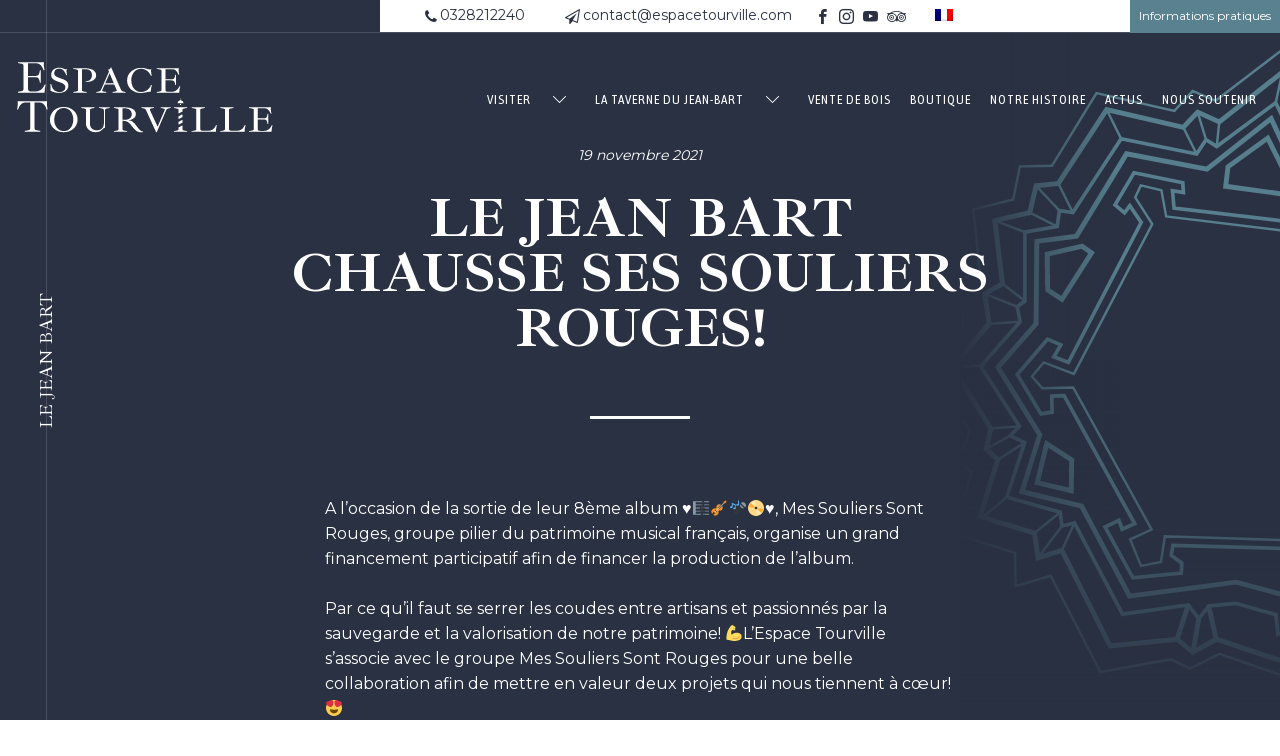

--- FILE ---
content_type: text/html; charset=UTF-8
request_url: https://espacetourville.com/collaboration-financement-participatif/
body_size: 8955
content:
<!doctype html>
<html lang="fr-FR">
<head>
	<!-- Google Tag Manager -->
	<script>(function(w,d,s,l,i){w[l]=w[l]||[];w[l].push({'gtm.start':
	new Date().getTime(),event:'gtm.js'});var f=d.getElementsByTagName(s)[0],
	j=d.createElement(s),dl=l!='dataLayer'?'&l='+l:'';j.async=true;j.src=
	'https://www.googletagmanager.com/gtm.js?id='+i+dl;f.parentNode.insertBefore(j,f);
	})(window,document,'script','dataLayer','GTM-MJWFSL5');</script>
	<!-- End Google Tag Manager -->
	<meta charset="UTF-8">
	<meta name="viewport" content="width=device-width,minimum-scale=1,initial-scale=1">
	<link rel="profile" href="https://gmpg.org/xfn/11">
	<link href="https://fonts.googleapis.com/css2?family=Asap+Condensed:wght@400;600&family=Ibarra+Real+Nova:wght@400;600;700&family=Montserrat:wght@300;400;700&display=swap" rel="stylesheet">
	<link rel="icon" type="image/png" href="https://espacetourville.com/wp-content/themes/espace_tourville/images/favicon.png">
	<link rel="canonical" href="https://espacetourville.com">
	<meta name='robots' content='index, follow, max-image-preview:large, max-snippet:-1, max-video-preview:-1' />
<link rel="alternate" hreflang="fr" href="https://espacetourville.com/collaboration-financement-participatif/" />
<link rel="alternate" hreflang="nl" href="https://espacetourville.com/nl/collaboration-financement-participatif/" />
<link rel="alternate" hreflang="en" href="https://espacetourville.com/en/collaboration-financement-participatif/" />
<link rel="alternate" hreflang="x-default" href="https://espacetourville.com/collaboration-financement-participatif/" />

	<!-- This site is optimized with the Yoast SEO plugin v20.1 - https://yoast.com/wordpress/plugins/seo/ -->
	<title>Le Jean Bart chausse ses Souliers Rouges! - Espace Tourville</title>
	<meta name="description" content="Pour la sortie de leur 8ème album, Mes Souliers Sont Rouges s&#039;associe avec l&#039;Espace Tourville pour un grand financement participatif ulule." />
	<link rel="canonical" href="https://espacetourville.com/collaboration-financement-participatif/" />
	<meta property="og:locale" content="fr_FR" />
	<meta property="og:type" content="article" />
	<meta property="og:title" content="Le Jean Bart chausse ses Souliers Rouges! - Espace Tourville" />
	<meta property="og:description" content="Pour la sortie de leur 8ème album, Mes Souliers Sont Rouges s&#039;associe avec l&#039;Espace Tourville pour un grand financement participatif ulule." />
	<meta property="og:url" content="https://espacetourville.com/collaboration-financement-participatif/" />
	<meta property="og:site_name" content="Espace Tourville" />
	<meta property="article:publisher" content="https://www.facebook.com/EspaceTourville/" />
	<meta property="article:published_time" content="2021-11-19T10:24:29+00:00" />
	<meta property="article:modified_time" content="2021-12-02T12:05:21+00:00" />
	<meta property="og:image" content="https://espacetourville.com/wp-content/uploads/2021/11/mes-souliers-sont-roues.jpg" />
	<meta property="og:image:width" content="900" />
	<meta property="og:image:height" content="900" />
	<meta property="og:image:type" content="image/jpeg" />
	<meta name="author" content="jecardin" />
	<meta name="twitter:card" content="summary_large_image" />
	<meta name="twitter:label1" content="Écrit par" />
	<meta name="twitter:data1" content="jecardin" />
	<meta name="twitter:label2" content="Durée de lecture estimée" />
	<meta name="twitter:data2" content="1 minute" />
	<script type="application/ld+json" class="yoast-schema-graph">{"@context":"https://schema.org","@graph":[{"@type":"Article","@id":"https://espacetourville.com/collaboration-financement-participatif/#article","isPartOf":{"@id":"https://espacetourville.com/collaboration-financement-participatif/"},"author":{"name":"jecardin","@id":"https://espacetourville.com/#/schema/person/0c4beaade64f3f9188d162641d037ce6"},"headline":"Le Jean Bart chausse ses Souliers Rouges!","datePublished":"2021-11-19T10:24:29+00:00","dateModified":"2021-12-02T12:05:21+00:00","mainEntityOfPage":{"@id":"https://espacetourville.com/collaboration-financement-participatif/"},"wordCount":250,"commentCount":0,"publisher":{"@id":"https://espacetourville.com/#organization"},"image":{"@id":"https://espacetourville.com/collaboration-financement-participatif/#primaryimage"},"thumbnailUrl":"https://espacetourville.com/wp-content/uploads/2021/11/mes-souliers-sont-roues.jpg","articleSection":["Non classifié(e)"],"inLanguage":"fr-FR","potentialAction":[{"@type":"CommentAction","name":"Comment","target":["https://espacetourville.com/collaboration-financement-participatif/#respond"]}]},{"@type":"WebPage","@id":"https://espacetourville.com/collaboration-financement-participatif/","url":"https://espacetourville.com/collaboration-financement-participatif/","name":"Le Jean Bart chausse ses Souliers Rouges! - Espace Tourville","isPartOf":{"@id":"https://espacetourville.com/#website"},"primaryImageOfPage":{"@id":"https://espacetourville.com/collaboration-financement-participatif/#primaryimage"},"image":{"@id":"https://espacetourville.com/collaboration-financement-participatif/#primaryimage"},"thumbnailUrl":"https://espacetourville.com/wp-content/uploads/2021/11/mes-souliers-sont-roues.jpg","datePublished":"2021-11-19T10:24:29+00:00","dateModified":"2021-12-02T12:05:21+00:00","description":"Pour la sortie de leur 8ème album, Mes Souliers Sont Rouges s'associe avec l'Espace Tourville pour un grand financement participatif ulule.","breadcrumb":{"@id":"https://espacetourville.com/collaboration-financement-participatif/#breadcrumb"},"inLanguage":"fr-FR","potentialAction":[{"@type":"ReadAction","target":["https://espacetourville.com/collaboration-financement-participatif/"]}]},{"@type":"ImageObject","inLanguage":"fr-FR","@id":"https://espacetourville.com/collaboration-financement-participatif/#primaryimage","url":"https://espacetourville.com/wp-content/uploads/2021/11/mes-souliers-sont-roues.jpg","contentUrl":"https://espacetourville.com/wp-content/uploads/2021/11/mes-souliers-sont-roues.jpg","width":900,"height":900,"caption":"financement participatif"},{"@type":"BreadcrumbList","@id":"https://espacetourville.com/collaboration-financement-participatif/#breadcrumb","itemListElement":[{"@type":"ListItem","position":1,"name":"Accueil","item":"https://espacetourville.com/"},{"@type":"ListItem","position":2,"name":"Le Jean Bart chausse ses Souliers Rouges!"}]},{"@type":"WebSite","@id":"https://espacetourville.com/#website","url":"https://espacetourville.com/","name":"Espace Tourville","description":"Le Jean Bart","publisher":{"@id":"https://espacetourville.com/#organization"},"potentialAction":[{"@type":"SearchAction","target":{"@type":"EntryPoint","urlTemplate":"https://espacetourville.com/?s={search_term_string}"},"query-input":"required name=search_term_string"}],"inLanguage":"fr-FR"},{"@type":"Organization","@id":"https://espacetourville.com/#organization","name":"Espace tourville","url":"https://espacetourville.com/","logo":{"@type":"ImageObject","inLanguage":"fr-FR","@id":"https://espacetourville.com/#/schema/logo/image/","url":"https://espacetourville.com/wp-content/uploads/2020/06/Logo-Espace-Tourville-bateau-RVB.png","contentUrl":"https://espacetourville.com/wp-content/uploads/2020/06/Logo-Espace-Tourville-bateau-RVB.png","width":701,"height":1035,"caption":"Espace tourville"},"image":{"@id":"https://espacetourville.com/#/schema/logo/image/"},"sameAs":["https://www.facebook.com/EspaceTourville/","https://www.instagram.com/espace.tourville/"]},{"@type":"Person","@id":"https://espacetourville.com/#/schema/person/0c4beaade64f3f9188d162641d037ce6","name":"jecardin","image":{"@type":"ImageObject","inLanguage":"fr-FR","@id":"https://espacetourville.com/#/schema/person/image/","url":"https://secure.gravatar.com/avatar/1fcb9533c78709eb9829f461a81e91d3?s=96&d=mm&r=g","contentUrl":"https://secure.gravatar.com/avatar/1fcb9533c78709eb9829f461a81e91d3?s=96&d=mm&r=g","caption":"jecardin"}}]}</script>
	<!-- / Yoast SEO plugin. -->


<link rel='dns-prefetch' href='//unpkg.com' />
<link rel="alternate" type="application/rss+xml" title="Espace Tourville &raquo; Flux" href="https://espacetourville.com/feed/" />
<link rel="alternate" type="application/rss+xml" title="Espace Tourville &raquo; Flux des commentaires" href="https://espacetourville.com/comments/feed/" />
<link rel="alternate" type="application/rss+xml" title="Espace Tourville &raquo; Le Jean Bart chausse ses Souliers Rouges! Flux des commentaires" href="https://espacetourville.com/collaboration-financement-participatif/feed/" />
<script type="text/javascript">
window._wpemojiSettings = {"baseUrl":"https:\/\/s.w.org\/images\/core\/emoji\/14.0.0\/72x72\/","ext":".png","svgUrl":"https:\/\/s.w.org\/images\/core\/emoji\/14.0.0\/svg\/","svgExt":".svg","source":{"concatemoji":"https:\/\/espacetourville.com\/wp-includes\/js\/wp-emoji-release.min.js?ver=6.1.9"}};
/*! This file is auto-generated */
!function(e,a,t){var n,r,o,i=a.createElement("canvas"),p=i.getContext&&i.getContext("2d");function s(e,t){var a=String.fromCharCode,e=(p.clearRect(0,0,i.width,i.height),p.fillText(a.apply(this,e),0,0),i.toDataURL());return p.clearRect(0,0,i.width,i.height),p.fillText(a.apply(this,t),0,0),e===i.toDataURL()}function c(e){var t=a.createElement("script");t.src=e,t.defer=t.type="text/javascript",a.getElementsByTagName("head")[0].appendChild(t)}for(o=Array("flag","emoji"),t.supports={everything:!0,everythingExceptFlag:!0},r=0;r<o.length;r++)t.supports[o[r]]=function(e){if(p&&p.fillText)switch(p.textBaseline="top",p.font="600 32px Arial",e){case"flag":return s([127987,65039,8205,9895,65039],[127987,65039,8203,9895,65039])?!1:!s([55356,56826,55356,56819],[55356,56826,8203,55356,56819])&&!s([55356,57332,56128,56423,56128,56418,56128,56421,56128,56430,56128,56423,56128,56447],[55356,57332,8203,56128,56423,8203,56128,56418,8203,56128,56421,8203,56128,56430,8203,56128,56423,8203,56128,56447]);case"emoji":return!s([129777,127995,8205,129778,127999],[129777,127995,8203,129778,127999])}return!1}(o[r]),t.supports.everything=t.supports.everything&&t.supports[o[r]],"flag"!==o[r]&&(t.supports.everythingExceptFlag=t.supports.everythingExceptFlag&&t.supports[o[r]]);t.supports.everythingExceptFlag=t.supports.everythingExceptFlag&&!t.supports.flag,t.DOMReady=!1,t.readyCallback=function(){t.DOMReady=!0},t.supports.everything||(n=function(){t.readyCallback()},a.addEventListener?(a.addEventListener("DOMContentLoaded",n,!1),e.addEventListener("load",n,!1)):(e.attachEvent("onload",n),a.attachEvent("onreadystatechange",function(){"complete"===a.readyState&&t.readyCallback()})),(e=t.source||{}).concatemoji?c(e.concatemoji):e.wpemoji&&e.twemoji&&(c(e.twemoji),c(e.wpemoji)))}(window,document,window._wpemojiSettings);
</script>
<style type="text/css">
img.wp-smiley,
img.emoji {
	display: inline !important;
	border: none !important;
	box-shadow: none !important;
	height: 1em !important;
	width: 1em !important;
	margin: 0 0.07em !important;
	vertical-align: -0.1em !important;
	background: none !important;
	padding: 0 !important;
}
</style>
	<link rel='stylesheet' id='wp-block-library-css' href='https://espacetourville.com/wp-includes/css/dist/block-library/style.min.css?ver=6.1.9' type='text/css' media='all' />
<link rel='stylesheet' id='classic-theme-styles-css' href='https://espacetourville.com/wp-includes/css/classic-themes.min.css?ver=1' type='text/css' media='all' />
<style id='global-styles-inline-css' type='text/css'>
body{--wp--preset--color--black: #000000;--wp--preset--color--cyan-bluish-gray: #abb8c3;--wp--preset--color--white: #ffffff;--wp--preset--color--pale-pink: #f78da7;--wp--preset--color--vivid-red: #cf2e2e;--wp--preset--color--luminous-vivid-orange: #ff6900;--wp--preset--color--luminous-vivid-amber: #fcb900;--wp--preset--color--light-green-cyan: #7bdcb5;--wp--preset--color--vivid-green-cyan: #00d084;--wp--preset--color--pale-cyan-blue: #8ed1fc;--wp--preset--color--vivid-cyan-blue: #0693e3;--wp--preset--color--vivid-purple: #9b51e0;--wp--preset--gradient--vivid-cyan-blue-to-vivid-purple: linear-gradient(135deg,rgba(6,147,227,1) 0%,rgb(155,81,224) 100%);--wp--preset--gradient--light-green-cyan-to-vivid-green-cyan: linear-gradient(135deg,rgb(122,220,180) 0%,rgb(0,208,130) 100%);--wp--preset--gradient--luminous-vivid-amber-to-luminous-vivid-orange: linear-gradient(135deg,rgba(252,185,0,1) 0%,rgba(255,105,0,1) 100%);--wp--preset--gradient--luminous-vivid-orange-to-vivid-red: linear-gradient(135deg,rgba(255,105,0,1) 0%,rgb(207,46,46) 100%);--wp--preset--gradient--very-light-gray-to-cyan-bluish-gray: linear-gradient(135deg,rgb(238,238,238) 0%,rgb(169,184,195) 100%);--wp--preset--gradient--cool-to-warm-spectrum: linear-gradient(135deg,rgb(74,234,220) 0%,rgb(151,120,209) 20%,rgb(207,42,186) 40%,rgb(238,44,130) 60%,rgb(251,105,98) 80%,rgb(254,248,76) 100%);--wp--preset--gradient--blush-light-purple: linear-gradient(135deg,rgb(255,206,236) 0%,rgb(152,150,240) 100%);--wp--preset--gradient--blush-bordeaux: linear-gradient(135deg,rgb(254,205,165) 0%,rgb(254,45,45) 50%,rgb(107,0,62) 100%);--wp--preset--gradient--luminous-dusk: linear-gradient(135deg,rgb(255,203,112) 0%,rgb(199,81,192) 50%,rgb(65,88,208) 100%);--wp--preset--gradient--pale-ocean: linear-gradient(135deg,rgb(255,245,203) 0%,rgb(182,227,212) 50%,rgb(51,167,181) 100%);--wp--preset--gradient--electric-grass: linear-gradient(135deg,rgb(202,248,128) 0%,rgb(113,206,126) 100%);--wp--preset--gradient--midnight: linear-gradient(135deg,rgb(2,3,129) 0%,rgb(40,116,252) 100%);--wp--preset--duotone--dark-grayscale: url('#wp-duotone-dark-grayscale');--wp--preset--duotone--grayscale: url('#wp-duotone-grayscale');--wp--preset--duotone--purple-yellow: url('#wp-duotone-purple-yellow');--wp--preset--duotone--blue-red: url('#wp-duotone-blue-red');--wp--preset--duotone--midnight: url('#wp-duotone-midnight');--wp--preset--duotone--magenta-yellow: url('#wp-duotone-magenta-yellow');--wp--preset--duotone--purple-green: url('#wp-duotone-purple-green');--wp--preset--duotone--blue-orange: url('#wp-duotone-blue-orange');--wp--preset--font-size--small: 13px;--wp--preset--font-size--medium: 20px;--wp--preset--font-size--large: 36px;--wp--preset--font-size--x-large: 42px;--wp--preset--spacing--20: 0.44rem;--wp--preset--spacing--30: 0.67rem;--wp--preset--spacing--40: 1rem;--wp--preset--spacing--50: 1.5rem;--wp--preset--spacing--60: 2.25rem;--wp--preset--spacing--70: 3.38rem;--wp--preset--spacing--80: 5.06rem;}:where(.is-layout-flex){gap: 0.5em;}body .is-layout-flow > .alignleft{float: left;margin-inline-start: 0;margin-inline-end: 2em;}body .is-layout-flow > .alignright{float: right;margin-inline-start: 2em;margin-inline-end: 0;}body .is-layout-flow > .aligncenter{margin-left: auto !important;margin-right: auto !important;}body .is-layout-constrained > .alignleft{float: left;margin-inline-start: 0;margin-inline-end: 2em;}body .is-layout-constrained > .alignright{float: right;margin-inline-start: 2em;margin-inline-end: 0;}body .is-layout-constrained > .aligncenter{margin-left: auto !important;margin-right: auto !important;}body .is-layout-constrained > :where(:not(.alignleft):not(.alignright):not(.alignfull)){max-width: var(--wp--style--global--content-size);margin-left: auto !important;margin-right: auto !important;}body .is-layout-constrained > .alignwide{max-width: var(--wp--style--global--wide-size);}body .is-layout-flex{display: flex;}body .is-layout-flex{flex-wrap: wrap;align-items: center;}body .is-layout-flex > *{margin: 0;}:where(.wp-block-columns.is-layout-flex){gap: 2em;}.has-black-color{color: var(--wp--preset--color--black) !important;}.has-cyan-bluish-gray-color{color: var(--wp--preset--color--cyan-bluish-gray) !important;}.has-white-color{color: var(--wp--preset--color--white) !important;}.has-pale-pink-color{color: var(--wp--preset--color--pale-pink) !important;}.has-vivid-red-color{color: var(--wp--preset--color--vivid-red) !important;}.has-luminous-vivid-orange-color{color: var(--wp--preset--color--luminous-vivid-orange) !important;}.has-luminous-vivid-amber-color{color: var(--wp--preset--color--luminous-vivid-amber) !important;}.has-light-green-cyan-color{color: var(--wp--preset--color--light-green-cyan) !important;}.has-vivid-green-cyan-color{color: var(--wp--preset--color--vivid-green-cyan) !important;}.has-pale-cyan-blue-color{color: var(--wp--preset--color--pale-cyan-blue) !important;}.has-vivid-cyan-blue-color{color: var(--wp--preset--color--vivid-cyan-blue) !important;}.has-vivid-purple-color{color: var(--wp--preset--color--vivid-purple) !important;}.has-black-background-color{background-color: var(--wp--preset--color--black) !important;}.has-cyan-bluish-gray-background-color{background-color: var(--wp--preset--color--cyan-bluish-gray) !important;}.has-white-background-color{background-color: var(--wp--preset--color--white) !important;}.has-pale-pink-background-color{background-color: var(--wp--preset--color--pale-pink) !important;}.has-vivid-red-background-color{background-color: var(--wp--preset--color--vivid-red) !important;}.has-luminous-vivid-orange-background-color{background-color: var(--wp--preset--color--luminous-vivid-orange) !important;}.has-luminous-vivid-amber-background-color{background-color: var(--wp--preset--color--luminous-vivid-amber) !important;}.has-light-green-cyan-background-color{background-color: var(--wp--preset--color--light-green-cyan) !important;}.has-vivid-green-cyan-background-color{background-color: var(--wp--preset--color--vivid-green-cyan) !important;}.has-pale-cyan-blue-background-color{background-color: var(--wp--preset--color--pale-cyan-blue) !important;}.has-vivid-cyan-blue-background-color{background-color: var(--wp--preset--color--vivid-cyan-blue) !important;}.has-vivid-purple-background-color{background-color: var(--wp--preset--color--vivid-purple) !important;}.has-black-border-color{border-color: var(--wp--preset--color--black) !important;}.has-cyan-bluish-gray-border-color{border-color: var(--wp--preset--color--cyan-bluish-gray) !important;}.has-white-border-color{border-color: var(--wp--preset--color--white) !important;}.has-pale-pink-border-color{border-color: var(--wp--preset--color--pale-pink) !important;}.has-vivid-red-border-color{border-color: var(--wp--preset--color--vivid-red) !important;}.has-luminous-vivid-orange-border-color{border-color: var(--wp--preset--color--luminous-vivid-orange) !important;}.has-luminous-vivid-amber-border-color{border-color: var(--wp--preset--color--luminous-vivid-amber) !important;}.has-light-green-cyan-border-color{border-color: var(--wp--preset--color--light-green-cyan) !important;}.has-vivid-green-cyan-border-color{border-color: var(--wp--preset--color--vivid-green-cyan) !important;}.has-pale-cyan-blue-border-color{border-color: var(--wp--preset--color--pale-cyan-blue) !important;}.has-vivid-cyan-blue-border-color{border-color: var(--wp--preset--color--vivid-cyan-blue) !important;}.has-vivid-purple-border-color{border-color: var(--wp--preset--color--vivid-purple) !important;}.has-vivid-cyan-blue-to-vivid-purple-gradient-background{background: var(--wp--preset--gradient--vivid-cyan-blue-to-vivid-purple) !important;}.has-light-green-cyan-to-vivid-green-cyan-gradient-background{background: var(--wp--preset--gradient--light-green-cyan-to-vivid-green-cyan) !important;}.has-luminous-vivid-amber-to-luminous-vivid-orange-gradient-background{background: var(--wp--preset--gradient--luminous-vivid-amber-to-luminous-vivid-orange) !important;}.has-luminous-vivid-orange-to-vivid-red-gradient-background{background: var(--wp--preset--gradient--luminous-vivid-orange-to-vivid-red) !important;}.has-very-light-gray-to-cyan-bluish-gray-gradient-background{background: var(--wp--preset--gradient--very-light-gray-to-cyan-bluish-gray) !important;}.has-cool-to-warm-spectrum-gradient-background{background: var(--wp--preset--gradient--cool-to-warm-spectrum) !important;}.has-blush-light-purple-gradient-background{background: var(--wp--preset--gradient--blush-light-purple) !important;}.has-blush-bordeaux-gradient-background{background: var(--wp--preset--gradient--blush-bordeaux) !important;}.has-luminous-dusk-gradient-background{background: var(--wp--preset--gradient--luminous-dusk) !important;}.has-pale-ocean-gradient-background{background: var(--wp--preset--gradient--pale-ocean) !important;}.has-electric-grass-gradient-background{background: var(--wp--preset--gradient--electric-grass) !important;}.has-midnight-gradient-background{background: var(--wp--preset--gradient--midnight) !important;}.has-small-font-size{font-size: var(--wp--preset--font-size--small) !important;}.has-medium-font-size{font-size: var(--wp--preset--font-size--medium) !important;}.has-large-font-size{font-size: var(--wp--preset--font-size--large) !important;}.has-x-large-font-size{font-size: var(--wp--preset--font-size--x-large) !important;}
.wp-block-navigation a:where(:not(.wp-element-button)){color: inherit;}
:where(.wp-block-columns.is-layout-flex){gap: 2em;}
.wp-block-pullquote{font-size: 1.5em;line-height: 1.6;}
</style>
<link rel='stylesheet' id='contact-form-7-css' href='https://espacetourville.com/wp-content/plugins/contact-form-7/includes/css/styles.css?ver=5.7.4' type='text/css' media='all' />
<link rel='stylesheet' id='wpml-legacy-horizontal-list-0-css' href='//espacetourville.com/wp-content/plugins/sitepress-multilingual-cms/templates/language-switchers/legacy-list-horizontal/style.min.css?ver=1' type='text/css' media='all' />
<link rel='stylesheet' id='wpml-menu-item-0-css' href='//espacetourville.com/wp-content/plugins/sitepress-multilingual-cms/templates/language-switchers/menu-item/style.min.css?ver=1' type='text/css' media='all' />
<link rel='stylesheet' id='leaflet-style-css' href='https://unpkg.com/leaflet@1.4.0/dist/leaflet.css?ver=6.1.9' type='text/css' media='all' />
<link rel='stylesheet' id='clg-style-css' href='https://espacetourville.com/wp-content/themes/espace_tourville/style.css?ver=6.1.9' type='text/css' media='all' />
<link rel='stylesheet' id='newsletter-css' href='https://espacetourville.com/wp-content/plugins/newsletter/style.css?ver=9.1.1' type='text/css' media='all' />
<script type='text/javascript' src='https://espacetourville.com/wp-includes/js/jquery/jquery.min.js?ver=3.6.1' id='jquery-core-js'></script>
<script type='text/javascript' src='https://espacetourville.com/wp-includes/js/jquery/jquery-migrate.min.js?ver=3.3.2' id='jquery-migrate-js'></script>
<link rel="https://api.w.org/" href="https://espacetourville.com/wp-json/" /><link rel="alternate" type="application/json" href="https://espacetourville.com/wp-json/wp/v2/posts/1921" /><link rel="EditURI" type="application/rsd+xml" title="RSD" href="https://espacetourville.com/xmlrpc.php?rsd" />
<link rel="wlwmanifest" type="application/wlwmanifest+xml" href="https://espacetourville.com/wp-includes/wlwmanifest.xml" />
<meta name="generator" content="WordPress 6.1.9" />
<link rel='shortlink' href='https://espacetourville.com/?p=1921' />
<link rel="alternate" type="application/json+oembed" href="https://espacetourville.com/wp-json/oembed/1.0/embed?url=https%3A%2F%2Fespacetourville.com%2Fcollaboration-financement-participatif%2F" />
<link rel="alternate" type="text/xml+oembed" href="https://espacetourville.com/wp-json/oembed/1.0/embed?url=https%3A%2F%2Fespacetourville.com%2Fcollaboration-financement-participatif%2F&#038;format=xml" />
<meta name="generator" content="WPML ver:4.5.14 stt:37,1,4;" />
<link rel="pingback" href="https://espacetourville.com/xmlrpc.php"><meta name="generator" content="Elementor 3.19.2; features: e_optimized_assets_loading, e_optimized_css_loading, e_font_icon_svg, additional_custom_breakpoints, block_editor_assets_optimize, e_image_loading_optimization; settings: css_print_method-external, google_font-enabled, font_display-swap">
	<script>var path = 'https://espacetourville.com/wp-content/themes/espace_tourville'; </script>
		
</head>

<body class="post-template-default single single-post postid-1921 single-format-standard no-sidebar elementor-default elementor-kit-2878">
<!-- Google Tag Manager (noscript) -->
<noscript><iframe src="https://www.googletagmanager.com/ns.html?id=GTM-MJWFSL5"
height="0" width="0" style="display:none;visibility:hidden"></iframe></noscript>
<!-- End Google Tag Manager (noscript) -->
<div class="wrapper">
	<div class="header_mobile">
		<div class="site_branding">
			<a href="https://espacetourville.com" rel="home" title="Accueil">
				<img src="https://espacetourville.com/wp-content/themes/espace_tourville/images/logo-white.svg" alt="Logo" class="logo">
			</a>
		</div>
	</div>
	<header id="masthead" class="">
		<div class="sup_menu_container">
			<nav class="sup_menu">
				<div class="menu-sup_menu-container"><ul id="menu-sup_menu" class="menu"><li id="menu-item-45" class="menu-item menu-item-type-custom menu-item-object-custom menu-item-45"><a href="tel:0328212240"><i class="icon-phone"></i>0328212240</a></li>
<li id="menu-item-46" class="menu-item menu-item-type-custom menu-item-object-custom menu-item-46"><a href="mailto:contact@espacetourville.com"><i class="icon-paper-plane-o"></i>contact@espacetourville.com</a></li>
<li id="menu-item-47" class="menu-item menu-item-type-custom menu-item-object-custom menu-item-47"><a href="https://www.facebook.com/EspaceTourville/"><i class="icon-facebook"></i></a></li>
<li id="menu-item-48" class="menu-item menu-item-type-custom menu-item-object-custom menu-item-48"><a href="https://www.instagram.com/espace.tourville/"><i class="icon-instagram"></i></a></li>
<li id="menu-item-1458" class="menu-item menu-item-type-custom menu-item-object-custom menu-item-1458"><a href="https://www.youtube.com/channel/UCFVteRQ1GybcaYmRvT8Vmyg"><i class="icon-youtube"></i></a></li>
<li id="menu-item-72" class="menu-item menu-item-type-custom menu-item-object-custom menu-item-72"><a href="https://www.tripadvisor.fr/Attraction_Review-g729743-d8522928-Reviews-Espace_Tourville_Le_Chantier_de_Construction_du_Jean_Bart-Gravelines_Nord_Hauts_d.html"><i class="icon-tripadvisor"></i></a></li>
<li id="menu-item-wpml-ls-5-fr" class="menu-item wpml-ls-slot-5 wpml-ls-item wpml-ls-item-fr wpml-ls-current-language wpml-ls-menu-item wpml-ls-first-item menu-item-type-wpml_ls_menu_item menu-item-object-wpml_ls_menu_item menu-item-has-children menu-item-wpml-ls-5-fr"><a href="https://espacetourville.com/collaboration-financement-participatif/"><img
            class="wpml-ls-flag"
            src="https://espacetourville.com/wp-content/plugins/sitepress-multilingual-cms/res/flags/fr.png"
            alt="Français"
            
            
    /></a>
<ul class="sub-menu">
	<li id="menu-item-wpml-ls-5-nl" class="menu-item wpml-ls-slot-5 wpml-ls-item wpml-ls-item-nl wpml-ls-menu-item menu-item-type-wpml_ls_menu_item menu-item-object-wpml_ls_menu_item menu-item-wpml-ls-5-nl"><a href="https://espacetourville.com/nl/collaboration-financement-participatif/"><img
            class="wpml-ls-flag"
            src="https://espacetourville.com/wp-content/plugins/sitepress-multilingual-cms/res/flags/nl.png"
            alt="Néerlandais"
            
            
    /></a></li>
	<li id="menu-item-wpml-ls-5-en" class="menu-item wpml-ls-slot-5 wpml-ls-item wpml-ls-item-en wpml-ls-menu-item wpml-ls-last-item menu-item-type-wpml_ls_menu_item menu-item-object-wpml_ls_menu_item menu-item-wpml-ls-5-en"><a href="https://espacetourville.com/en/collaboration-financement-participatif/"><img
            class="wpml-ls-flag"
            src="https://espacetourville.com/wp-content/plugins/sitepress-multilingual-cms/res/flags/en.png"
            alt="Anglais"
            
            
    /></a></li>
</ul>
</li>
</ul></div>				<div class="booking_container">
																<a href="https://espacetourville.com/reservation/">Informations pratiques</a>
									</div>
			</nav>
		</div>

		<div class="container_xl">
			<div class="sub_menu">
				<div class="site_branding">
					<a href="https://espacetourville.com" rel="home" title="Accueil">
						<img src="https://espacetourville.com/wp-content/themes/espace_tourville/images/logo-white.svg" alt="Logo" class="logo">
					</a>
				</div><!-- .site-branding -->
				<div class="menu_content">
					
					<nav id="site_navigation" class="main_navigation">
						<div class="menu-menu-1-container"><ul id="2" class="menu"><li id="menu-item-29" class="menu-item menu-item-type-post_type menu-item-object-page menu-item-has-children menu-item-29"><a href="https://espacetourville.com/visiter/">Visiter</a>
<ul class="sub-menu">
	<li id="menu-item-85" class="menu-item menu-item-type-post_type menu-item-object-page menu-item-85"><a href="https://espacetourville.com/visiter/individuels/">Individuels</a></li>
	<li id="menu-item-84" class="menu-item menu-item-type-post_type menu-item-object-page menu-item-84"><a href="https://espacetourville.com/visiter/groupes/">Groupes</a></li>
	<li id="menu-item-83" class="menu-item menu-item-type-post_type menu-item-object-page menu-item-83"><a href="https://espacetourville.com/visiter/scolaires-centre-de-loisir/">Scolaires et Centres de Loisirs</a></li>
	<li id="menu-item-82" class="menu-item menu-item-type-post_type menu-item-object-page menu-item-82"><a href="https://espacetourville.com/visiter/evenements/">Evénements</a></li>
</ul>
</li>
<li id="menu-item-27" class="menu-item menu-item-type-post_type menu-item-object-page menu-item-has-children menu-item-27"><a href="https://espacetourville.com/la-taverne/">La Taverne du Jean-Bart</a>
<ul class="sub-menu">
	<li id="menu-item-254" class="menu-item menu-item-type-post_type menu-item-object-page menu-item-254"><a href="https://espacetourville.com/la-taverne/se-restaurer/">Menus</a></li>
	<li id="menu-item-253" class="menu-item menu-item-type-post_type menu-item-object-page menu-item-253"><a href="https://espacetourville.com/la-taverne/evenements-concerts/">Événements &#038; Concerts</a></li>
</ul>
</li>
<li id="menu-item-28" class="menu-item menu-item-type-post_type menu-item-object-page menu-item-28"><a href="https://espacetourville.com/vente-de-bois/">Vente de bois</a></li>
<li id="menu-item-24" class="menu-item menu-item-type-post_type menu-item-object-page menu-item-24"><a href="https://espacetourville.com/boutique/">Boutique</a></li>
<li id="menu-item-25" class="menu-item menu-item-type-post_type menu-item-object-page menu-item-25"><a href="https://espacetourville.com/notre-histoire/">Notre histoire</a></li>
<li id="menu-item-23" class="menu-item menu-item-type-post_type menu-item-object-page menu-item-23"><a href="https://espacetourville.com/actus/">Actus</a></li>
<li id="menu-item-463" class="menu-item menu-item-type-post_type menu-item-object-page menu-item-463"><a href="https://espacetourville.com/nous-soutenir/">Nous soutenir</a></li>
</ul></div>					</nav>
					<div class="rs_container"></div>
				</div>
			</div>
		</div>
	</header><!-- #masthead -->
	<button class="hamburger hamburger--3dy" type="button">
		<span class="hamburger-box">
			<span class="hamburger-inner"></span>
		</span>
	</button>
	<!--<div class="side_line line_left">
		<p class="side_line_text">Le Jean Bart</p>
	</div>
	-->
	<div class="side_line line_left">
		<p class="side_line_text">Le Jean Bart</p>
	</div>

<main class="article">
	<section class="bloc bloc_large bloc_dark">
		<div class="typographic_container">
			<div class="shadow_left"></div>
			<div class="shadow_bottom"></div>
		</div>
		<div class="gutenberg_container">
			
			<div class="info_article center">
				<p class="date">19 novembre 2021</p>
			</div>
			<h1>Le Jean Bart chausse ses Souliers Rouges!</h1>
			<div class="center"><div class="line"></div></div>
			
			
			
			
			<div class="article_content">
				
<p>A l&rsquo;occasion de la sortie de leur 8ème album ♥️🎼🎻🎤📀♥️, Mes Souliers Sont Rouges, groupe pilier du patrimoine musical français, organise un grand financement participatif afin de financer la production de l&rsquo;album.</p>



<p>Par ce qu&rsquo;il faut se serrer les coudes entre artisans et passionnés par la sauvegarde et la valorisation de notre patrimoine! 💪L&rsquo;Espace Tourville s&rsquo;associe avec le groupe Mes Souliers Sont Rouges pour une belle collaboration afin de mettre en valeur deux projets qui nous tiennent à cœur! 😍 </p>



<figure class="wp-block-image size-large"><img fetchpriority="high" decoding="async" width="900" height="900" src="https://espacetourville.com/wp-content/uploads/2021/11/mes-souliers-sont-roues.jpg" alt="Mes Souliers Sont Rouges" class="wp-image-1922" srcset="https://espacetourville.com/wp-content/uploads/2021/11/mes-souliers-sont-roues.jpg 900w, https://espacetourville.com/wp-content/uploads/2021/11/mes-souliers-sont-roues-300x300.jpg 300w, https://espacetourville.com/wp-content/uploads/2021/11/mes-souliers-sont-roues-150x150.jpg 150w, https://espacetourville.com/wp-content/uploads/2021/11/mes-souliers-sont-roues-768x768.jpg 768w" sizes="(max-width: 900px) 100vw, 900px" /></figure>



<p>En plus d’être un album très prometteur (comme chacun de leurs albums 🥰) il y a de nombreux cadeaux à gagner mais aussi des entrées gratuites pour découvrir et visiter l&rsquo;Espace Tourville mais surtout un concert privé et exceptionnel au pied du Jean Bart et peut être d&rsquo;autres cadeaux encore plus exceptionnels pour les plus généreux 🏆!</p>



<p>Si cela éveil votre curiosité n&rsquo;hésitez pas à découvrir le groupe Mes Souliers Sont Rouges (pour ceux qui n&rsquo;ont pas encore la chance de les connaitre) mais surtout à participer, partager et suivre l&rsquo;évolution de ce financement participatifs (dès qu&rsquo;il sera lancé) en cliquant sur le lien suivant: <a href="https://fr.ulule.com/mes-souliers-sont-rouges-le-8eme-album/coming-soon/?fbclid=IwAR0ojSBqQdeOoI__dsmiQTed_bmd595INY21Ii7dNGgfmwvckqjvPffhurs">https://fr.ulule.com/mes-souliers-sont-rouges-le-8eme-album/coming-soon/?fbclid=IwAR0ojSBqQdeOoI__dsmiQTed_bmd595INY21Ii7dNGgfmwvckqjvPffhurs</a></p>



<p><br>Par ce que nous sommes tous acteurs du patrimoine et de la culture aidons nous les uns les autres 😀 Ensembles soyons plus fort! 💪</p>



<p><a href="https://espacetourville.com/actus/">Vous pourrez également suivre l&rsquo;avancement du financement sur notre site internet dans la rubrique actus!</a></p>



<p></p>
			</div>

		</div>
	</section>
</main>

	<footer class="bloc_blanc">
		<div class="container_xs">
			<div class="part_container">
				<div class="part">
					<div class="logo_container">
						<img src="https://espacetourville.com/wp-content/themes/espace_tourville/images/logo_espace_tourville.svg" alt="Logo Espace Tourville">
					</div>
				</div>
				<div class="part">
					
					<div id="TA_certificateOfExcellence389" class="TA_certificateOfExcellence"><a target="_blank" href="https://www.tripadvisor.fr/Attraction_Review-g729743-d8522928-Reviews-Espace_Tourville-Gravelines_Nord_Hauts_de_France.html"><img src="https://static.tacdn.com/img2/travelers_choice/widgets/tchotel_2023_LL.png" alt="TripAdvisor" class="widCOEImg" id="CDSWIDCOELOGO"/></a></div>
				</div>
			</div>
			
		</div>
		<div class="container_xs">
			<div class="part_container">
				<div class="part part_1">
					
					<div class="coordonnees">
						<div class="title_container">
							<h3>Coordonnées</h3>
							<div class="line"></div>
						</div>
						<div class="coordonnees_container">
							<a href="tel:+33 03 28 21 22 40"><i class="icon-phone"></i>+33 03 28 21 22 40</a>
							<a href="mailto:contact@espacetourville.com"><i class="icon-paper-plane-o"></i>contact@espacetourville.com</a>
							<p>Espace Tourville <br/>Route de Calais <br/>59820 Gravelines</p>
						</div>
					</div>
				</div>
				<div class="part part_2">
					<div class="title_container">
						<h3>Nos pages</h3>
						<div class="line"></div>
					</div>
					<div class="menu_footer">
					<div class="menu-menu_footer-container"><ul id="menu-menu_footer" class="menu"><li id="menu-item-450" class="menu-item menu-item-type-post_type menu-item-object-page menu-item-450"><a href="https://espacetourville.com/cgv/">CGV</a></li>
<li id="menu-item-451" class="menu-item menu-item-type-post_type menu-item-object-page menu-item-451"><a href="https://espacetourville.com/mentions-legales/">Mentions légales</a></li>
<li id="menu-item-452" class="menu-item menu-item-type-post_type menu-item-object-page menu-item-452"><a href="https://espacetourville.com/les-avis/">Les avis</a></li>
<li id="menu-item-476" class="menu-item menu-item-type-post_type menu-item-object-page menu-item-476"><a href="https://espacetourville.com/presse/">Presse</a></li>
</ul></div>					</div>
				</div>
				<div class="part part_3">
					<div class="title_container">
						<h3>Nous suivre</h3>
						<div class="line"></div>
					</div>
					<div class="rs_container">
						<a href="https://www.facebook.com/EspaceTourville/"><i class="icon-facebook"></i></a>
						<a href="https://www.instagram.com/espace.tourville/"><i class="icon-instagram"></i></a>
						<a href="https://www.tripadvisor.fr/Attraction_Review-g729743-d8522928-Reviews-Espace_Tourville_Le_Chantier_de_Construction_du_Jean_Bart-Gravelines_Nord_Hauts_d.html"><i class="icon-tripadvisor"></i></a>
					</div>

				</div>
			</div>
		</div>
		
	</footer><!-- #colophon -->
</div><!-- #page -->

<link rel='stylesheet' id='customjs-css' href='https://espacetourville.com/wp-content/themes/espace_tourville/js/custom.js' type='text/css' media='' />
<link rel='stylesheet' id='customcss-css' href='https://espacetourville.com/wp-content/themes/espace_tourville/css/custom.css' type='text/css' media='' />
<script type='text/javascript' src='https://espacetourville.com/wp-content/plugins/contact-form-7/includes/swv/js/index.js?ver=5.7.4' id='swv-js'></script>
<script type='text/javascript' id='contact-form-7-js-extra'>
/* <![CDATA[ */
var wpcf7 = {"api":{"root":"https:\/\/espacetourville.com\/wp-json\/","namespace":"contact-form-7\/v1"}};
/* ]]> */
</script>
<script type='text/javascript' src='https://espacetourville.com/wp-content/plugins/contact-form-7/includes/js/index.js?ver=5.7.4' id='contact-form-7-js'></script>
<script type='text/javascript' src='https://espacetourville.com/wp-content/themes/espace_tourville/js/vendor/gsap.min.js?ver=6.1.9' id='gsap-js'></script>
<script type='text/javascript' src='https://espacetourville.com/wp-content/themes/espace_tourville/js/vendor/jquery.validate.min.js?ver=6.1.9' id='validate-js'></script>
<script type='text/javascript' src='https://espacetourville.com/wp-content/themes/espace_tourville/js/vendor/jquery.selectric.js?ver=6.1.9' id='selectric-js'></script>
<script type='text/javascript' src='https://espacetourville.com/wp-content/themes/espace_tourville/js/vendor/slick.min.js?ver=6.1.9' id='slick-js'></script>
<script type='text/javascript' src='https://unpkg.com/leaflet@1.4.0/dist/leaflet.js?ver=6.1.9' id='leaflet-js-js'></script>
<script type='text/javascript' src='https://espacetourville.com/wp-content/themes/espace_tourville/js/vendor/jquery.viewportchecker.js?ver=6.1.9' id='viewportChecker-js'></script>
<script type='text/javascript' src='https://espacetourville.com/wp-content/themes/espace_tourville/js/vendor/lightgallery-all.min.js?ver=6.1.9' id='lightgallery-js'></script>
<script type='text/javascript' src='https://espacetourville.com/wp-content/themes/espace_tourville/js/main.js?ver=6.1.9' id='main-js'></script>
<script type='text/javascript' id='newsletter-js-extra'>
/* <![CDATA[ */
var newsletter_data = {"action_url":"https:\/\/espacetourville.com\/wp-admin\/admin-ajax.php"};
/* ]]> */
</script>
<script type='text/javascript' src='https://espacetourville.com/wp-content/plugins/newsletter/main.js?ver=9.1.1' id='newsletter-js'></script>

</body>
</html>


--- FILE ---
content_type: text/css
request_url: https://espacetourville.com/wp-content/themes/espace_tourville/style.css?ver=6.1.9
body_size: 17571
content:
@charset "UTF-8";
/*!
Theme Name: Pixel.bzh
Theme URI: http://underscores.me/
Author: PIXEL
Author URI: http://underscores.me/
Description: Description
Version: 1.0.0
License: GNU General Public License v2 or later
License URI: LICENSE
Text Domain: clg
Tags: custom-background, custom-logo, custom-menu, featured-images, threaded-comments, translation-ready

This theme, like WordPress, is licensed under the GPL.
Use it to make something cool, have fun, and share what you've learned with others.

Loger habitat is based on Underscores https://underscores.me/, (C) 2012-2017 Automattic, Inc.
Underscores is distributed under the terms of the GNU GPL v2 or later.

Normalizing styles have been helped along thanks to the fine work of
Nicolas Gallagher and Jonathan Neal https://necolas.github.io/normalize.css/
*/
/*--------------------------------------------------------------
>>> TABLE OF CONTENTS:
----------------------------------------------------------------
# Normalize
# Typography
# Elements
# Forms
# Navigation
	## Links
	## Menus
# Accessibility
# Alignments
# Clearings
# Widgets
# Content
	## Posts and pages
	## Comments
# Infinite scroll
# Media
	## Captions
	## Galleries
*/
@import url(./icomoon/style.css);
.admin-bar {
  position: relative;
  top: -32px;
}

#wpadminbar .quicklinks ul {
  display: flex;
}

#wpadminbar {
  position: fixed;
  top: initial;
  bottom: 40px;
  left: 40px;
  width: 328px;
  min-width: 0;
  max-width: 328px !important;
  overflow: hidden;
  border-radius: 10px;
  box-shadow: 0px 0px 10px 1px rgba(0, 0, 0, 0.13);
}

#wp-admin-bar-query-monitor {
  display: inline-block;
}

.screen-reader-shortcut {
  display: none;
}

.screen-reader-shortcut {
  display: none;
}

#wp-admin-bar-root-default {
  width: auto;
}
#wp-admin-bar-root-default li {
  display: none;
}
#wp-admin-bar-root-default li#wp-admin-bar-edit {
  display: inline-block;
}

#wp-admin-bar-top-secondary {
  display: none;
}

@media screen and (max-width: 782px) {
  .admin-bar {
    margin-top: -46px;
  }
}
/* Slider */
.slick-slider {
  position: relative;
  display: block;
  box-sizing: border-box;
  -webkit-user-select: none;
  user-select: none;
  -webkit-touch-callout: none;
  -khtml-user-select: none;
  touch-action: pan-y;
  -webkit-tap-highlight-color: transparent;
}

.slick-list {
  position: relative;
  display: block;
  overflow: hidden;
  margin: 0;
  padding: 0;
}

.slick-list:focus {
  outline: none;
}

.slick-list.dragging {
  cursor: pointer;
  cursor: hand;
}

.slick-slider .slick-track,
.slick-slider .slick-list {
  transform: translate3d(0, 0, 0);
}

.slick-track {
  position: relative;
  top: 0;
  left: 0;
  display: block;
}

.slick-track:before,
.slick-track:after {
  display: table;
  content: "";
}

.slick-track:after {
  clear: both;
}

.slick-loading .slick-track {
  visibility: hidden;
}

.slick-slide {
  display: none;
  float: left;
  height: 100%;
  min-height: 1px;
}

[dir=rtl] .slick-slide {
  float: right;
}

.slick-slide img {
  display: block;
}

.slick-slide.slick-loading img {
  display: none;
}

.slick-slide.dragging img {
  pointer-events: none;
}

.slick-initialized .slick-slide {
  display: block;
}

.slick-loading .slick-slide {
  visibility: hidden;
}

.slick-vertical .slick-slide {
  display: block;
  height: auto;
  border: 1px solid transparent;
}

.slick-arrow.slick-hidden {
  display: none;
}

.hamburger {
  font: inherit;
  display: inline-block;
  overflow: visible;
  margin: 0;
  padding: 15px;
  cursor: pointer;
  transition-timing-function: linear;
  transition-duration: 0.15s;
  transition-property: opacity, filter;
  text-transform: none;
  color: inherit;
  border: 0;
  background-color: transparent;
}

.hamburger:hover {
  opacity: 0.7;
}

.hamburger-box {
  position: relative;
  display: inline-block;
  width: 40px;
  height: 24px;
}

.hamburger-inner {
  top: 50%;
  display: block;
  margin-top: -2px;
}

.hamburger-inner, .hamburger-inner:after, .hamburger-inner:before {
  position: absolute;
  width: 40px;
  height: 4px;
  transition-timing-function: ease;
  transition-duration: 0.15s;
  transition-property: transform;
  border-radius: 4px;
  background-color: #000;
}

.hamburger-inner:after, .hamburger-inner:before {
  display: block;
  content: "";
}

.hamburger-inner:before {
  top: -10px;
}

.hamburger-inner:after {
  bottom: -10px;
}

.hamburger--3dx .hamburger-box {
  perspective: 80px;
}

.hamburger--3dx .hamburger-inner {
  transition: transform 0.15s cubic-bezier(0.645, 0.045, 0.355, 1), background-color 0s cubic-bezier(0.645, 0.045, 0.355, 1) 0.1s;
}

.hamburger--3dx .hamburger-inner:after, .hamburger--3dx .hamburger-inner:before {
  transition: transform 0s cubic-bezier(0.645, 0.045, 0.355, 1) 0.1s;
}

.hamburger--3dx.is-active .hamburger-inner {
  transform: rotateY(180deg);
  background-color: transparent;
}

.hamburger--3dx.is-active .hamburger-inner:before {
  transform: translate3d(0, 10px, 0) rotate(45deg);
}

.hamburger--3dx.is-active .hamburger-inner:after {
  transform: translate3d(0, -10px, 0) rotate(-45deg);
}

.hamburger--3dx-r .hamburger-box {
  perspective: 80px;
}

.hamburger--3dx-r .hamburger-inner {
  transition: transform 0.15s cubic-bezier(0.645, 0.045, 0.355, 1), background-color 0s cubic-bezier(0.645, 0.045, 0.355, 1) 0.1s;
}

.hamburger--3dx-r .hamburger-inner:after, .hamburger--3dx-r .hamburger-inner:before {
  transition: transform 0s cubic-bezier(0.645, 0.045, 0.355, 1) 0.1s;
}

.hamburger--3dx-r.is-active .hamburger-inner {
  transform: rotateY(-180deg);
  background-color: transparent;
}

.hamburger--3dx-r.is-active .hamburger-inner:before {
  transform: translate3d(0, 10px, 0) rotate(45deg);
}

.hamburger--3dx-r.is-active .hamburger-inner:after {
  transform: translate3d(0, -10px, 0) rotate(-45deg);
}

.hamburger--3dy .hamburger-box {
  perspective: 80px;
}

.hamburger--3dy .hamburger-inner {
  transition: transform 0.15s cubic-bezier(0.645, 0.045, 0.355, 1), background-color 0s cubic-bezier(0.645, 0.045, 0.355, 1) 0.1s;
}

.hamburger--3dy .hamburger-inner:after, .hamburger--3dy .hamburger-inner:before {
  transition: transform 0s cubic-bezier(0.645, 0.045, 0.355, 1) 0.1s;
}

.hamburger--3dy.is-active .hamburger-inner {
  transform: rotateX(-180deg);
  background-color: transparent;
}

.hamburger--3dy.is-active .hamburger-inner:before {
  transform: translate3d(0, 10px, 0) rotate(45deg);
}

.hamburger--3dy.is-active .hamburger-inner:after {
  transform: translate3d(0, -10px, 0) rotate(-45deg);
}

.hamburger--3dy-r .hamburger-box {
  perspective: 80px;
}

.hamburger--3dy-r .hamburger-inner {
  transition: transform 0.15s cubic-bezier(0.645, 0.045, 0.355, 1), background-color 0s cubic-bezier(0.645, 0.045, 0.355, 1) 0.1s;
}

.hamburger--3dy-r .hamburger-inner:after, .hamburger--3dy-r .hamburger-inner:before {
  transition: transform 0s cubic-bezier(0.645, 0.045, 0.355, 1) 0.1s;
}

.hamburger--3dy-r.is-active .hamburger-inner {
  transform: rotateX(180deg);
  background-color: transparent;
}

.hamburger--3dy-r.is-active .hamburger-inner:before {
  transform: translate3d(0, 10px, 0) rotate(45deg);
}

.hamburger--3dy-r.is-active .hamburger-inner:after {
  transform: translate3d(0, -10px, 0) rotate(-45deg);
}

.hamburger--3dxy .hamburger-box {
  perspective: 80px;
}

.hamburger--3dxy .hamburger-inner {
  transition: transform 0.15s cubic-bezier(0.645, 0.045, 0.355, 1), background-color 0s cubic-bezier(0.645, 0.045, 0.355, 1) 0.1s;
}

.hamburger--3dxy .hamburger-inner:after, .hamburger--3dxy .hamburger-inner:before {
  transition: transform 0s cubic-bezier(0.645, 0.045, 0.355, 1) 0.1s;
}

.hamburger--3dxy.is-active .hamburger-inner {
  transform: rotateX(180deg) rotateY(180deg);
  background-color: transparent;
}

.hamburger--3dxy.is-active .hamburger-inner:before {
  transform: translate3d(0, 10px, 0) rotate(45deg);
}

.hamburger--3dxy.is-active .hamburger-inner:after {
  transform: translate3d(0, -10px, 0) rotate(-45deg);
}

.hamburger--3dxy-r .hamburger-box {
  perspective: 80px;
}

.hamburger--3dxy-r .hamburger-inner {
  transition: transform 0.15s cubic-bezier(0.645, 0.045, 0.355, 1), background-color 0s cubic-bezier(0.645, 0.045, 0.355, 1) 0.1s;
}

.hamburger--3dxy-r .hamburger-inner:after, .hamburger--3dxy-r .hamburger-inner:before {
  transition: transform 0s cubic-bezier(0.645, 0.045, 0.355, 1) 0.1s;
}

.hamburger--3dxy-r.is-active .hamburger-inner {
  transform: rotateX(180deg) rotateY(180deg) rotate(-180deg);
  background-color: transparent;
}

.hamburger--3dxy-r.is-active .hamburger-inner:before {
  transform: translate3d(0, 10px, 0) rotate(45deg);
}

.hamburger--3dxy-r.is-active .hamburger-inner:after {
  transform: translate3d(0, -10px, 0) rotate(-45deg);
}

.hamburger--arrow.is-active .hamburger-inner:before {
  transform: translate3d(-8px, 0, 0) rotate(-45deg) scaleX(0.7);
}

.hamburger--arrow.is-active .hamburger-inner:after {
  transform: translate3d(-8px, 0, 0) rotate(45deg) scaleX(0.7);
}

.hamburger--arrow-r.is-active .hamburger-inner:before {
  transform: translate3d(8px, 0, 0) rotate(45deg) scaleX(0.7);
}

.hamburger--arrow-r.is-active .hamburger-inner:after {
  transform: translate3d(8px, 0, 0) rotate(-45deg) scaleX(0.7);
}

.hamburger--arrowalt .hamburger-inner:before {
  transition: top 0.1s ease 0.1s, transform 0.1s cubic-bezier(0.165, 0.84, 0.44, 1);
}

.hamburger--arrowalt .hamburger-inner:after {
  transition: bottom 0.1s ease 0.1s, transform 0.1s cubic-bezier(0.165, 0.84, 0.44, 1);
}

.hamburger--arrowalt.is-active .hamburger-inner:before {
  top: 0;
  transition: top 0.1s ease, transform 0.1s cubic-bezier(0.895, 0.03, 0.685, 0.22) 0.1s;
  transform: translate3d(-8px, -10px, 0) rotate(-45deg) scaleX(0.7);
}

.hamburger--arrowalt.is-active .hamburger-inner:after {
  bottom: 0;
  transition: bottom 0.1s ease, transform 0.1s cubic-bezier(0.895, 0.03, 0.685, 0.22) 0.1s;
  transform: translate3d(-8px, 10px, 0) rotate(45deg) scaleX(0.7);
}

.hamburger--arrowalt-r .hamburger-inner:before {
  transition: top 0.1s ease 0.1s, transform 0.1s cubic-bezier(0.165, 0.84, 0.44, 1);
}

.hamburger--arrowalt-r .hamburger-inner:after {
  transition: bottom 0.1s ease 0.1s, transform 0.1s cubic-bezier(0.165, 0.84, 0.44, 1);
}

.hamburger--arrowalt-r.is-active .hamburger-inner:before {
  top: 0;
  transition: top 0.1s ease, transform 0.1s cubic-bezier(0.895, 0.03, 0.685, 0.22) 0.1s;
  transform: translate3d(8px, -10px, 0) rotate(45deg) scaleX(0.7);
}

.hamburger--arrowalt-r.is-active .hamburger-inner:after {
  bottom: 0;
  transition: bottom 0.1s ease, transform 0.1s cubic-bezier(0.895, 0.03, 0.685, 0.22) 0.1s;
  transform: translate3d(8px, 10px, 0) rotate(-45deg) scaleX(0.7);
}

.hamburger--arrowturn.is-active .hamburger-inner {
  transform: rotate(-180deg);
}

.hamburger--arrowturn.is-active .hamburger-inner:before {
  transform: translate3d(8px, 0, 0) rotate(45deg) scaleX(0.7);
}

.hamburger--arrowturn.is-active .hamburger-inner:after {
  transform: translate3d(8px, 0, 0) rotate(-45deg) scaleX(0.7);
}

.hamburger--arrowturn-r.is-active .hamburger-inner {
  transform: rotate(-180deg);
}

.hamburger--arrowturn-r.is-active .hamburger-inner:before {
  transform: translate3d(-8px, 0, 0) rotate(-45deg) scaleX(0.7);
}

.hamburger--arrowturn-r.is-active .hamburger-inner:after {
  transform: translate3d(-8px, 0, 0) rotate(45deg) scaleX(0.7);
}

.hamburger--boring .hamburger-inner, .hamburger--boring .hamburger-inner:after, .hamburger--boring .hamburger-inner:before {
  transition-property: none;
}

.hamburger--boring.is-active .hamburger-inner {
  transform: rotate(45deg);
}

.hamburger--boring.is-active .hamburger-inner:before {
  top: 0;
  opacity: 0;
}

.hamburger--boring.is-active .hamburger-inner:after {
  bottom: 0;
  transform: rotate(-90deg);
}

.hamburger--collapse .hamburger-inner {
  top: auto;
  bottom: 0;
  transition-delay: 0.13s;
  transition-timing-function: cubic-bezier(0.55, 0.055, 0.675, 0.19);
  transition-duration: 0.13s;
}

.hamburger--collapse .hamburger-inner:after {
  top: -20px;
  transition: top 0.2s cubic-bezier(0.33333, 0.66667, 0.66667, 1) 0.2s, opacity 0.1s linear;
}

.hamburger--collapse .hamburger-inner:before {
  transition: top 0.12s cubic-bezier(0.33333, 0.66667, 0.66667, 1) 0.2s, transform 0.13s cubic-bezier(0.55, 0.055, 0.675, 0.19);
}

.hamburger--collapse.is-active .hamburger-inner {
  transition-delay: 0.22s;
  transition-timing-function: cubic-bezier(0.215, 0.61, 0.355, 1);
  transform: translate3d(0, -10px, 0) rotate(-45deg);
}

.hamburger--collapse.is-active .hamburger-inner:after {
  top: 0;
  transition: top 0.2s cubic-bezier(0.33333, 0, 0.66667, 0.33333), opacity 0.1s linear 0.22s;
  opacity: 0;
}

.hamburger--collapse.is-active .hamburger-inner:before {
  top: 0;
  transition: top 0.1s cubic-bezier(0.33333, 0, 0.66667, 0.33333) 0.16s, transform 0.13s cubic-bezier(0.215, 0.61, 0.355, 1) 0.25s;
  transform: rotate(-90deg);
}

.hamburger--collapse-r .hamburger-inner {
  top: auto;
  bottom: 0;
  transition-delay: 0.13s;
  transition-timing-function: cubic-bezier(0.55, 0.055, 0.675, 0.19);
  transition-duration: 0.13s;
}

.hamburger--collapse-r .hamburger-inner:after {
  top: -20px;
  transition: top 0.2s cubic-bezier(0.33333, 0.66667, 0.66667, 1) 0.2s, opacity 0.1s linear;
}

.hamburger--collapse-r .hamburger-inner:before {
  transition: top 0.12s cubic-bezier(0.33333, 0.66667, 0.66667, 1) 0.2s, transform 0.13s cubic-bezier(0.55, 0.055, 0.675, 0.19);
}

.hamburger--collapse-r.is-active .hamburger-inner {
  transition-delay: 0.22s;
  transition-timing-function: cubic-bezier(0.215, 0.61, 0.355, 1);
  transform: translate3d(0, -10px, 0) rotate(45deg);
}

.hamburger--collapse-r.is-active .hamburger-inner:after {
  top: 0;
  transition: top 0.2s cubic-bezier(0.33333, 0, 0.66667, 0.33333), opacity 0.1s linear 0.22s;
  opacity: 0;
}

.hamburger--collapse-r.is-active .hamburger-inner:before {
  top: 0;
  transition: top 0.1s cubic-bezier(0.33333, 0, 0.66667, 0.33333) 0.16s, transform 0.13s cubic-bezier(0.215, 0.61, 0.355, 1) 0.25s;
  transform: rotate(90deg);
}

.hamburger--elastic .hamburger-inner {
  top: 2px;
  transition-timing-function: cubic-bezier(0.68, -0.55, 0.265, 1.55);
  transition-duration: 0.275s;
}

.hamburger--elastic .hamburger-inner:before {
  top: 10px;
  transition: opacity 0.125s ease 0.275s;
}

.hamburger--elastic .hamburger-inner:after {
  top: 20px;
  transition: transform 0.275s cubic-bezier(0.68, -0.55, 0.265, 1.55);
}

.hamburger--elastic.is-active .hamburger-inner {
  transition-delay: 75ms;
  transform: translate3d(0, 10px, 0) rotate(135deg);
}

.hamburger--elastic.is-active .hamburger-inner:before {
  transition-delay: 0s;
  opacity: 0;
}

.hamburger--elastic.is-active .hamburger-inner:after {
  transition-delay: 75ms;
  transform: translate3d(0, -20px, 0) rotate(-270deg);
}

.hamburger--elastic-r .hamburger-inner {
  top: 2px;
  transition-timing-function: cubic-bezier(0.68, -0.55, 0.265, 1.55);
  transition-duration: 0.275s;
}

.hamburger--elastic-r .hamburger-inner:before {
  top: 10px;
  transition: opacity 0.125s ease 0.275s;
}

.hamburger--elastic-r .hamburger-inner:after {
  top: 20px;
  transition: transform 0.275s cubic-bezier(0.68, -0.55, 0.265, 1.55);
}

.hamburger--elastic-r.is-active .hamburger-inner {
  transition-delay: 75ms;
  transform: translate3d(0, 10px, 0) rotate(-135deg);
}

.hamburger--elastic-r.is-active .hamburger-inner:before {
  transition-delay: 0s;
  opacity: 0;
}

.hamburger--elastic-r.is-active .hamburger-inner:after {
  transition-delay: 75ms;
  transform: translate3d(0, -20px, 0) rotate(270deg);
}

.hamburger--emphatic {
  overflow: hidden;
}

.hamburger--emphatic .hamburger-inner {
  transition: background-color 0.125s ease-in 0.175s;
}

.hamburger--emphatic .hamburger-inner:before {
  left: 0;
  transition: transform 0.125s cubic-bezier(0.6, 0.04, 0.98, 0.335), top 0.05s linear 0.125s, left 0.125s ease-in 0.175s;
}

.hamburger--emphatic .hamburger-inner:after {
  top: 10px;
  right: 0;
  transition: transform 0.125s cubic-bezier(0.6, 0.04, 0.98, 0.335), top 0.05s linear 0.125s, right 0.125s ease-in 0.175s;
}

.hamburger--emphatic.is-active .hamburger-inner {
  transition-delay: 0s;
  transition-timing-function: ease-out;
  background-color: transparent;
}

.hamburger--emphatic.is-active .hamburger-inner:before {
  top: -80px;
  left: -80px;
  transition: left 0.125s ease-out, top 0.05s linear 0.125s, transform 0.125s cubic-bezier(0.075, 0.82, 0.165, 1) 0.175s;
  transform: translate3d(80px, 80px, 0) rotate(45deg);
}

.hamburger--emphatic.is-active .hamburger-inner:after {
  top: -80px;
  right: -80px;
  transition: right 0.125s ease-out, top 0.05s linear 0.125s, transform 0.125s cubic-bezier(0.075, 0.82, 0.165, 1) 0.175s;
  transform: translate3d(-80px, 80px, 0) rotate(-45deg);
}

.hamburger--emphatic-r {
  overflow: hidden;
}

.hamburger--emphatic-r .hamburger-inner {
  transition: background-color 0.125s ease-in 0.175s;
}

.hamburger--emphatic-r .hamburger-inner:before {
  left: 0;
  transition: transform 0.125s cubic-bezier(0.6, 0.04, 0.98, 0.335), top 0.05s linear 0.125s, left 0.125s ease-in 0.175s;
}

.hamburger--emphatic-r .hamburger-inner:after {
  top: 10px;
  right: 0;
  transition: transform 0.125s cubic-bezier(0.6, 0.04, 0.98, 0.335), top 0.05s linear 0.125s, right 0.125s ease-in 0.175s;
}

.hamburger--emphatic-r.is-active .hamburger-inner {
  transition-delay: 0s;
  transition-timing-function: ease-out;
  background-color: transparent;
}

.hamburger--emphatic-r.is-active .hamburger-inner:before {
  top: 80px;
  left: -80px;
  transition: left 0.125s ease-out, top 0.05s linear 0.125s, transform 0.125s cubic-bezier(0.075, 0.82, 0.165, 1) 0.175s;
  transform: translate3d(80px, -80px, 0) rotate(-45deg);
}

.hamburger--emphatic-r.is-active .hamburger-inner:after {
  top: 80px;
  right: -80px;
  transition: right 0.125s ease-out, top 0.05s linear 0.125s, transform 0.125s cubic-bezier(0.075, 0.82, 0.165, 1) 0.175s;
  transform: translate3d(-80px, -80px, 0) rotate(45deg);
}

.hamburger--minus .hamburger-inner:after, .hamburger--minus .hamburger-inner:before {
  transition: bottom 0.08s ease-out 0s, top 0.08s ease-out 0s, opacity 0s linear;
}

.hamburger--minus.is-active .hamburger-inner:after, .hamburger--minus.is-active .hamburger-inner:before {
  transition: bottom 0.08s ease-out, top 0.08s ease-out, opacity 0s linear 0.08s;
  opacity: 0;
}

.hamburger--minus.is-active .hamburger-inner:before {
  top: 0;
}

.hamburger--minus.is-active .hamburger-inner:after {
  bottom: 0;
}

.hamburger--slider .hamburger-inner {
  top: 2px;
}

.hamburger--slider .hamburger-inner:before {
  top: 10px;
  transition-timing-function: ease;
  transition-duration: 0.15s;
  transition-property: transform, opacity;
}

.hamburger--slider .hamburger-inner:after {
  top: 20px;
}

.hamburger--slider.is-active .hamburger-inner {
  transform: translate3d(0, 10px, 0) rotate(45deg);
}

.hamburger--slider.is-active .hamburger-inner:before {
  transform: rotate(-45deg) translate3d(-5.71429px, -6px, 0);
  opacity: 0;
}

.hamburger--slider.is-active .hamburger-inner:after {
  transform: translate3d(0, -20px, 0) rotate(-90deg);
}

.hamburger--slider-r .hamburger-inner {
  top: 2px;
}

.hamburger--slider-r .hamburger-inner:before {
  top: 10px;
  transition-timing-function: ease;
  transition-duration: 0.15s;
  transition-property: transform, opacity;
}

.hamburger--slider-r .hamburger-inner:after {
  top: 20px;
}

.hamburger--slider-r.is-active .hamburger-inner {
  transform: translate3d(0, 10px, 0) rotate(-45deg);
}

.hamburger--slider-r.is-active .hamburger-inner:before {
  transform: rotate(45deg) translate3d(5.71429px, -6px, 0);
  opacity: 0;
}

.hamburger--slider-r.is-active .hamburger-inner:after {
  transform: translate3d(0, -20px, 0) rotate(90deg);
}

.hamburger--spin .hamburger-inner {
  transition-timing-function: cubic-bezier(0.55, 0.055, 0.675, 0.19);
  transition-duration: 0.22s;
}

.hamburger--spin .hamburger-inner:before {
  transition: top 0.1s ease-in 0.25s, opacity 0.1s ease-in;
}

.hamburger--spin .hamburger-inner:after {
  transition: bottom 0.1s ease-in 0.25s, transform 0.22s cubic-bezier(0.55, 0.055, 0.675, 0.19);
}

.hamburger--spin.is-active .hamburger-inner {
  transition-delay: 0.12s;
  transition-timing-function: cubic-bezier(0.215, 0.61, 0.355, 1);
  transform: rotate(225deg);
}

.hamburger--spin.is-active .hamburger-inner:before {
  top: 0;
  transition: top 0.1s ease-out, opacity 0.1s ease-out 0.12s;
  opacity: 0;
}

.hamburger--spin.is-active .hamburger-inner:after {
  bottom: 0;
  transition: bottom 0.1s ease-out, transform 0.22s cubic-bezier(0.215, 0.61, 0.355, 1) 0.12s;
  transform: rotate(-90deg);
}

.hamburger--spin-r .hamburger-inner {
  transition-timing-function: cubic-bezier(0.55, 0.055, 0.675, 0.19);
  transition-duration: 0.22s;
}

.hamburger--spin-r .hamburger-inner:before {
  transition: top 0.1s ease-in 0.25s, opacity 0.1s ease-in;
}

.hamburger--spin-r .hamburger-inner:after {
  transition: bottom 0.1s ease-in 0.25s, transform 0.22s cubic-bezier(0.55, 0.055, 0.675, 0.19);
}

.hamburger--spin-r.is-active .hamburger-inner {
  transition-delay: 0.12s;
  transition-timing-function: cubic-bezier(0.215, 0.61, 0.355, 1);
  transform: rotate(-225deg);
}

.hamburger--spin-r.is-active .hamburger-inner:before {
  top: 0;
  transition: top 0.1s ease-out, opacity 0.1s ease-out 0.12s;
  opacity: 0;
}

.hamburger--spin-r.is-active .hamburger-inner:after {
  bottom: 0;
  transition: bottom 0.1s ease-out, transform 0.22s cubic-bezier(0.215, 0.61, 0.355, 1) 0.12s;
  transform: rotate(90deg);
}

.hamburger--spring .hamburger-inner {
  top: 2px;
  transition: background-color 0s linear 0.13s;
}

.hamburger--spring .hamburger-inner:before {
  top: 10px;
  transition: top 0.1s cubic-bezier(0.33333, 0.66667, 0.66667, 1) 0.2s, transform 0.13s cubic-bezier(0.55, 0.055, 0.675, 0.19);
}

.hamburger--spring .hamburger-inner:after {
  top: 20px;
  transition: top 0.2s cubic-bezier(0.33333, 0.66667, 0.66667, 1) 0.2s, transform 0.13s cubic-bezier(0.55, 0.055, 0.675, 0.19);
}

.hamburger--spring.is-active .hamburger-inner {
  transition-delay: 0.22s;
  background-color: transparent;
}

.hamburger--spring.is-active .hamburger-inner:before {
  top: 0;
  transition: top 0.1s cubic-bezier(0.33333, 0, 0.66667, 0.33333) 0.15s, transform 0.13s cubic-bezier(0.215, 0.61, 0.355, 1) 0.22s;
  transform: translate3d(0, 10px, 0) rotate(45deg);
}

.hamburger--spring.is-active .hamburger-inner:after {
  top: 0;
  transition: top 0.2s cubic-bezier(0.33333, 0, 0.66667, 0.33333), transform 0.13s cubic-bezier(0.215, 0.61, 0.355, 1) 0.22s;
  transform: translate3d(0, 10px, 0) rotate(-45deg);
}

.hamburger--spring-r .hamburger-inner {
  top: auto;
  bottom: 0;
  transition-delay: 0s;
  transition-timing-function: cubic-bezier(0.55, 0.055, 0.675, 0.19);
  transition-duration: 0.13s;
}

.hamburger--spring-r .hamburger-inner:after {
  top: -20px;
  transition: top 0.2s cubic-bezier(0.33333, 0.66667, 0.66667, 1) 0.2s, opacity 0s linear;
}

.hamburger--spring-r .hamburger-inner:before {
  transition: top 0.1s cubic-bezier(0.33333, 0.66667, 0.66667, 1) 0.2s, transform 0.13s cubic-bezier(0.55, 0.055, 0.675, 0.19);
}

.hamburger--spring-r.is-active .hamburger-inner {
  transition-delay: 0.22s;
  transition-timing-function: cubic-bezier(0.215, 0.61, 0.355, 1);
  transform: translate3d(0, -10px, 0) rotate(-45deg);
}

.hamburger--spring-r.is-active .hamburger-inner:after {
  top: 0;
  transition: top 0.2s cubic-bezier(0.33333, 0, 0.66667, 0.33333), opacity 0s linear 0.22s;
  opacity: 0;
}

.hamburger--spring-r.is-active .hamburger-inner:before {
  top: 0;
  transition: top 0.1s cubic-bezier(0.33333, 0, 0.66667, 0.33333) 0.15s, transform 0.13s cubic-bezier(0.215, 0.61, 0.355, 1) 0.22s;
  transform: rotate(90deg);
}

.hamburger--stand .hamburger-inner {
  transition: transform 75ms cubic-bezier(0.55, 0.055, 0.675, 0.19) 0.15s, background-color 0s linear 75ms;
}

.hamburger--stand .hamburger-inner:before {
  transition: top 75ms ease-in 75ms, transform 75ms cubic-bezier(0.55, 0.055, 0.675, 0.19) 0s;
}

.hamburger--stand .hamburger-inner:after {
  transition: bottom 75ms ease-in 75ms, transform 75ms cubic-bezier(0.55, 0.055, 0.675, 0.19) 0s;
}

.hamburger--stand.is-active .hamburger-inner {
  transition: transform 75ms cubic-bezier(0.215, 0.61, 0.355, 1) 0s, background-color 0s linear 0.15s;
  transform: rotate(90deg);
  background-color: transparent;
}

.hamburger--stand.is-active .hamburger-inner:before {
  top: 0;
  transition: top 75ms ease-out 0.1s, transform 75ms cubic-bezier(0.215, 0.61, 0.355, 1) 0.15s;
  transform: rotate(-45deg);
}

.hamburger--stand.is-active .hamburger-inner:after {
  bottom: 0;
  transition: bottom 75ms ease-out 0.1s, transform 75ms cubic-bezier(0.215, 0.61, 0.355, 1) 0.15s;
  transform: rotate(45deg);
}

.hamburger--stand-r .hamburger-inner {
  transition: transform 75ms cubic-bezier(0.55, 0.055, 0.675, 0.19) 0.15s, background-color 0s linear 75ms;
}

.hamburger--stand-r .hamburger-inner:before {
  transition: top 75ms ease-in 75ms, transform 75ms cubic-bezier(0.55, 0.055, 0.675, 0.19) 0s;
}

.hamburger--stand-r .hamburger-inner:after {
  transition: bottom 75ms ease-in 75ms, transform 75ms cubic-bezier(0.55, 0.055, 0.675, 0.19) 0s;
}

.hamburger--stand-r.is-active .hamburger-inner {
  transition: transform 75ms cubic-bezier(0.215, 0.61, 0.355, 1) 0s, background-color 0s linear 0.15s;
  transform: rotate(-90deg);
  background-color: transparent;
}

.hamburger--stand-r.is-active .hamburger-inner:before {
  top: 0;
  transition: top 75ms ease-out 0.1s, transform 75ms cubic-bezier(0.215, 0.61, 0.355, 1) 0.15s;
  transform: rotate(-45deg);
}

.hamburger--stand-r.is-active .hamburger-inner:after {
  bottom: 0;
  transition: bottom 75ms ease-out 0.1s, transform 75ms cubic-bezier(0.215, 0.61, 0.355, 1) 0.15s;
  transform: rotate(45deg);
}

.hamburger--squeeze .hamburger-inner {
  transition-timing-function: cubic-bezier(0.55, 0.055, 0.675, 0.19);
  transition-duration: 75ms;
}

.hamburger--squeeze .hamburger-inner:before {
  transition: top 75ms ease 0.12s, opacity 75ms ease;
}

.hamburger--squeeze .hamburger-inner:after {
  transition: bottom 75ms ease 0.12s, transform 75ms cubic-bezier(0.55, 0.055, 0.675, 0.19);
}

.hamburger--squeeze.is-active .hamburger-inner {
  transition-delay: 0.12s;
  transition-timing-function: cubic-bezier(0.215, 0.61, 0.355, 1);
  transform: rotate(45deg);
}

.hamburger--squeeze.is-active .hamburger-inner:before {
  top: 0;
  transition: top 75ms ease, opacity 75ms ease 0.12s;
  opacity: 0;
}

.hamburger--squeeze.is-active .hamburger-inner:after {
  bottom: 0;
  transition: bottom 75ms ease, transform 75ms cubic-bezier(0.215, 0.61, 0.355, 1) 0.12s;
  transform: rotate(-90deg);
}

.hamburger--vortex .hamburger-inner {
  transition-timing-function: cubic-bezier(0.19, 1, 0.22, 1);
  transition-duration: 0.2s;
}

.hamburger--vortex .hamburger-inner:after, .hamburger--vortex .hamburger-inner:before {
  transition-delay: 0.1s;
  transition-timing-function: linear;
  transition-duration: 0s;
}

.hamburger--vortex .hamburger-inner:before {
  transition-property: top, opacity;
}

.hamburger--vortex .hamburger-inner:after {
  transition-property: bottom, transform;
}

.hamburger--vortex.is-active .hamburger-inner {
  transition-timing-function: cubic-bezier(0.19, 1, 0.22, 1);
  transform: rotate(765deg);
}

.hamburger--vortex.is-active .hamburger-inner:after, .hamburger--vortex.is-active .hamburger-inner:before {
  transition-delay: 0s;
}

.hamburger--vortex.is-active .hamburger-inner:before {
  top: 0;
  opacity: 0;
}

.hamburger--vortex.is-active .hamburger-inner:after {
  bottom: 0;
  transform: rotate(90deg);
}

.hamburger--vortex-r .hamburger-inner {
  transition-timing-function: cubic-bezier(0.19, 1, 0.22, 1);
  transition-duration: 0.2s;
}

.hamburger--vortex-r .hamburger-inner:after, .hamburger--vortex-r .hamburger-inner:before {
  transition-delay: 0.1s;
  transition-timing-function: linear;
  transition-duration: 0s;
}

.hamburger--vortex-r .hamburger-inner:before {
  transition-property: top, opacity;
}

.hamburger--vortex-r .hamburger-inner:after {
  transition-property: bottom, transform;
}

.hamburger--vortex-r.is-active .hamburger-inner {
  transition-timing-function: cubic-bezier(0.19, 1, 0.22, 1);
  transform: rotate(-765deg);
}

.hamburger--vortex-r.is-active .hamburger-inner:after, .hamburger--vortex-r.is-active .hamburger-inner:before {
  transition-delay: 0s;
}

.hamburger--vortex-r.is-active .hamburger-inner:before {
  top: 0;
  opacity: 0;
}

.hamburger--vortex-r.is-active .hamburger-inner:after {
  bottom: 0;
  transform: rotate(-90deg);
}

.selectric-wrapper {
  position: relative;
  cursor: pointer;
}

.selectric-responsive {
  width: 100%;
}

.selectric {
  border: 1px solid #DDD;
  border-radius: 0px;
  background: #F8F8F8;
  position: relative;
  overflow: hidden;
}
.selectric .label {
  display: block;
  white-space: nowrap;
  overflow: hidden;
  text-overflow: ellipsis;
  margin: 0 38px 0 10px;
  font-size: 12px;
  line-height: 38px;
  color: #444;
  height: 38px;
  -webkit-user-select: none;
          user-select: none;
}
.selectric .button {
  display: block;
  position: absolute;
  right: 0;
  top: 0;
  width: 38px;
  height: 38px;
  line-height: 38px;
  background-color: #F8f8f8;
  color: #BBB;
  text-align: center;
  font: 0/0 a;
  *font: 20px/38px Lucida Sans Unicode, Arial Unicode MS, Arial;
}
.selectric .button:after {
  content: " ";
  position: absolute;
  top: 0;
  right: 0;
  bottom: 0;
  left: 0;
  margin: auto;
  width: 0;
  height: 0;
  border: 4px solid transparent;
  border-top-color: #BBB;
  border-bottom: none;
}

.selectric-focus .selectric {
  border-color: #aaaaaa;
}

.selectric-hover .selectric {
  border-color: #c4c4c4;
}
.selectric-hover .selectric .button {
  color: #a2a2a2;
}
.selectric-hover .selectric .button:after {
  border-top-color: #a2a2a2;
}

.selectric-open {
  z-index: 9999;
}
.selectric-open .selectric {
  border-color: #c4c4c4;
}
.selectric-open .selectric-items {
  display: block;
}

.selectric-disabled {
  filter: alpha(opacity=50);
  opacity: 0.5;
  cursor: default;
  -webkit-user-select: none;
          user-select: none;
}

.selectric-hide-select {
  position: relative;
  overflow: hidden;
  width: 0;
  height: 0;
}
.selectric-hide-select select {
  position: absolute;
  left: -100%;
}
.selectric-hide-select.selectric-is-native {
  position: absolute;
  width: 100%;
  height: 100%;
  z-index: 10;
}
.selectric-hide-select.selectric-is-native select {
  position: absolute;
  top: 0;
  left: 0;
  right: 0;
  height: 100%;
  width: 100%;
  border: none;
  z-index: 1;
  box-sizing: border-box;
  opacity: 0;
}

.selectric-input {
  position: absolute !important;
  top: 0 !important;
  left: 0 !important;
  overflow: hidden !important;
  clip: rect(0, 0, 0, 0) !important;
  margin: 0 !important;
  padding: 0 !important;
  width: 1px !important;
  height: 1px !important;
  outline: none !important;
  border: none !important;
  *font: 0/0 a !important;
  background: none !important;
}

.selectric-temp-show {
  position: absolute !important;
  visibility: hidden !important;
  display: block !important;
}

/* Items box */
.selectric-items {
  display: none;
  position: absolute;
  top: 100%;
  left: 0;
  background: #F8F8F8;
  border: 1px solid #c4c4c4;
  z-index: -1;
  box-shadow: 0 0 10px -6px;
}
.selectric-items .selectric-scroll {
  height: 100%;
  overflow: auto;
}
.selectric-above .selectric-items {
  top: auto;
  bottom: 100%;
}
.selectric-items ul, .selectric-items li {
  list-style: none;
  padding: 0;
  margin: 0;
  font-size: 12px;
  line-height: 20px;
  min-height: 20px;
}
.selectric-items li {
  display: block;
  padding: 10px;
  color: #666;
  cursor: pointer;
}
.selectric-items li.selected {
  background: #E0E0E0;
  color: #444;
}
.selectric-items li.highlighted {
  background: #D0D0D0;
  color: #444;
}
.selectric-items li:hover {
  background: #D5D5D5;
  color: #444;
}
.selectric-items .disabled {
  filter: alpha(opacity=50);
  opacity: 0.5;
  cursor: default !important;
  background: none !important;
  color: #666 !important;
  -webkit-user-select: none;
          user-select: none;
}
.selectric-items .selectric-group .selectric-group-label {
  font-weight: bold;
  padding-left: 10px;
  cursor: default;
  -webkit-user-select: none;
          user-select: none;
  background: none;
  color: #444;
}
.selectric-items .selectric-group.disabled li {
  filter: alpha(opacity=100);
  opacity: 1;
}
.selectric-items .selectric-group li {
  padding-left: 25px;
}

html {
  font-size: 62.5%;
}

* {
  box-sizing: border-box;
  line-height: 1;
  margin: 0;
  padding: 0;
  background-repeat: no-repeat;
}
*:focus {
  outline: none;
}

body {
  width: 100%;
  height: 100%;
  background: #fff;
  color: #333;
}

h1, h2, h3, h4, h5, h6 {
  margin: 0;
  padding: 0;
  display: inline-block;
  width: 100%;
}

p, input, option, select, label, a, button, textarea {
  font-size: 1.6rem;
  margin: 0;
  padding: 0;
  display: inline-block;
}

strong, span, i, b, em {
  font-size: inherit;
}

h1 {
  font-size: 5.5rem;
}

h2 {
  font-size: 4rem;
}

h3 {
  font-size: 2.8rem;
}

h4 {
  font-size: 2rem;
}

h5 {
  font-size: 1.8rem;
}

.t7 {
  font-size: 7px;
}

.t8 {
  font-size: 8px;
}

.t9 {
  font-size: 9px;
}

.t10 {
  font-size: 10px;
}

.t11 {
  font-size: 11px;
}

.t12 {
  font-size: 12px;
}

.t13 {
  font-size: 13px;
}

.t14 {
  font-size: 14px;
}

.t15 {
  font-size: 15px;
}

.t16 {
  font-size: 16px;
}

.t17 {
  font-size: 17px;
}

.t18 {
  font-size: 18px;
}

.t19 {
  font-size: 19px;
}

.t20 {
  font-size: 20px;
}

.t21 {
  font-size: 21px;
}

.t22 {
  font-size: 22px;
}

.t23 {
  font-size: 23px;
}

.t24 {
  font-size: 24px;
}

.t25 {
  font-size: 25px;
}

.t26 {
  font-size: 26px;
}

.t27 {
  font-size: 27px;
}

.t28 {
  font-size: 28px;
}

.t29 {
  font-size: 29px;
}

.t30 {
  font-size: 30px;
}

.t31 {
  font-size: 31px;
}

.t32 {
  font-size: 32px;
}

.t33 {
  font-size: 33px;
}

.t34 {
  font-size: 34px;
}

.t35 {
  font-size: 35px;
}

.t36 {
  font-size: 36px;
}

.t37 {
  font-size: 37px;
}

.t38 {
  font-size: 38px;
}

.t39 {
  font-size: 39px;
}

.t40 {
  font-size: 40px;
}

.t41 {
  font-size: 41px;
}

.t42 {
  font-size: 42px;
}

.t43 {
  font-size: 43px;
}

.t44 {
  font-size: 44px;
}

.t45 {
  font-size: 45px;
}

.t46 {
  font-size: 46px;
}

.t47 {
  font-size: 47px;
}

.t48 {
  font-size: 48px;
}

.t49 {
  font-size: 49px;
}

.t50 {
  font-size: 50px;
}

.t51 {
  font-size: 51px;
}

.t52 {
  font-size: 52px;
}

.t53 {
  font-size: 53px;
}

.t54 {
  font-size: 54px;
}

.t55 {
  font-size: 55px;
}

.t56 {
  font-size: 56px;
}

.t57 {
  font-size: 57px;
}

.t58 {
  font-size: 58px;
}

.t59 {
  font-size: 59px;
}

.t60 {
  font-size: 60px;
}

.t61 {
  font-size: 61px;
}

.t62 {
  font-size: 62px;
}

.t63 {
  font-size: 63px;
}

.t64 {
  font-size: 64px;
}

.t65 {
  font-size: 65px;
}

.t66 {
  font-size: 66px;
}

.t67 {
  font-size: 67px;
}

.t68 {
  font-size: 68px;
}

.t69 {
  font-size: 69px;
}

.t70 {
  font-size: 70px;
}

.t71 {
  font-size: 71px;
}

.t72 {
  font-size: 72px;
}

.t73 {
  font-size: 73px;
}

.t74 {
  font-size: 74px;
}

.t75 {
  font-size: 75px;
}

.t76 {
  font-size: 76px;
}

.t77 {
  font-size: 77px;
}

.t78 {
  font-size: 78px;
}

.t79 {
  font-size: 79px;
}

.t80 {
  font-size: 80px;
}

.t81 {
  font-size: 81px;
}

.t82 {
  font-size: 82px;
}

.t83 {
  font-size: 83px;
}

.t84 {
  font-size: 84px;
}

.t85 {
  font-size: 85px;
}

.t86 {
  font-size: 86px;
}

.t87 {
  font-size: 87px;
}

.t88 {
  font-size: 88px;
}

.t89 {
  font-size: 89px;
}

.t90 {
  font-size: 90px;
}

.t91 {
  font-size: 91px;
}

.t92 {
  font-size: 92px;
}

.t93 {
  font-size: 93px;
}

.t94 {
  font-size: 94px;
}

.t95 {
  font-size: 95px;
}

.t96 {
  font-size: 96px;
}

.t97 {
  font-size: 97px;
}

.t98 {
  font-size: 98px;
}

.t99 {
  font-size: 99px;
}

.t100 {
  font-size: 100px;
}

.m5 {
  margin: 5px;
}

.mt5 {
  margin-top: 5px;
}

.mb5 {
  margin-bottom: 5px;
}

.ml5 {
  margin-left: 5px;
}

.mr5 {
  margin-right: 5px;
}

.p5 {
  padding: 5px;
}

.pt5 {
  padding-top: 5px;
}

.pb5 {
  padding-bottom: 5px;
}

.pl5 {
  padding-left: 5px;
}

.pr5 {
  padding-right: 5px;
}

.m10 {
  margin: 10px;
}

.mt10 {
  margin-top: 10px;
}

.mb10 {
  margin-bottom: 10px;
}

.ml10 {
  margin-left: 10px;
}

.mr10 {
  margin-right: 10px;
}

.p10 {
  padding: 10px;
}

.pt10 {
  padding-top: 10px;
}

.pb10 {
  padding-bottom: 10px;
}

.pl10 {
  padding-left: 10px;
}

.pr10 {
  padding-right: 10px;
}

.m15 {
  margin: 15px;
}

.mt15 {
  margin-top: 15px;
}

.mb15 {
  margin-bottom: 15px;
}

.ml15 {
  margin-left: 15px;
}

.mr15 {
  margin-right: 15px;
}

.p15 {
  padding: 15px;
}

.pt15 {
  padding-top: 15px;
}

.pb15 {
  padding-bottom: 15px;
}

.pl15 {
  padding-left: 15px;
}

.pr15 {
  padding-right: 15px;
}

.m20 {
  margin: 20px;
}

.mt20 {
  margin-top: 20px;
}

.mb20 {
  margin-bottom: 20px;
}

.ml20 {
  margin-left: 20px;
}

.mr20 {
  margin-right: 20px;
}

.p20 {
  padding: 20px;
}

.pt20 {
  padding-top: 20px;
}

.pb20 {
  padding-bottom: 20px;
}

.pl20 {
  padding-left: 20px;
}

.pr20 {
  padding-right: 20px;
}

.m25 {
  margin: 25px;
}

.mt25 {
  margin-top: 25px;
}

.mb25 {
  margin-bottom: 25px;
}

.ml25 {
  margin-left: 25px;
}

.mr25 {
  margin-right: 25px;
}

.p25 {
  padding: 25px;
}

.pt25 {
  padding-top: 25px;
}

.pb25 {
  padding-bottom: 25px;
}

.pl25 {
  padding-left: 25px;
}

.pr25 {
  padding-right: 25px;
}

.m30 {
  margin: 30px;
}

.mt30 {
  margin-top: 30px;
}

.mb30 {
  margin-bottom: 30px;
}

.ml30 {
  margin-left: 30px;
}

.mr30 {
  margin-right: 30px;
}

.p30 {
  padding: 30px;
}

.pt30 {
  padding-top: 30px;
}

.pb30 {
  padding-bottom: 30px;
}

.pl30 {
  padding-left: 30px;
}

.pr30 {
  padding-right: 30px;
}

.m35 {
  margin: 35px;
}

.mt35 {
  margin-top: 35px;
}

.mb35 {
  margin-bottom: 35px;
}

.ml35 {
  margin-left: 35px;
}

.mr35 {
  margin-right: 35px;
}

.p35 {
  padding: 35px;
}

.pt35 {
  padding-top: 35px;
}

.pb35 {
  padding-bottom: 35px;
}

.pl35 {
  padding-left: 35px;
}

.pr35 {
  padding-right: 35px;
}

.m40 {
  margin: 40px;
}

.mt40 {
  margin-top: 40px;
}

.mb40 {
  margin-bottom: 40px;
}

.ml40 {
  margin-left: 40px;
}

.mr40 {
  margin-right: 40px;
}

.p40 {
  padding: 40px;
}

.pt40 {
  padding-top: 40px;
}

.pb40 {
  padding-bottom: 40px;
}

.pl40 {
  padding-left: 40px;
}

.pr40 {
  padding-right: 40px;
}

.m45 {
  margin: 45px;
}

.mt45 {
  margin-top: 45px;
}

.mb45 {
  margin-bottom: 45px;
}

.ml45 {
  margin-left: 45px;
}

.mr45 {
  margin-right: 45px;
}

.p45 {
  padding: 45px;
}

.pt45 {
  padding-top: 45px;
}

.pb45 {
  padding-bottom: 45px;
}

.pl45 {
  padding-left: 45px;
}

.pr45 {
  padding-right: 45px;
}

.m50 {
  margin: 50px;
}

.mt50 {
  margin-top: 50px;
}

.mb50 {
  margin-bottom: 50px;
}

.ml50 {
  margin-left: 50px;
}

.mr50 {
  margin-right: 50px;
}

.p50 {
  padding: 50px;
}

.pt50 {
  padding-top: 50px;
}

.pb50 {
  padding-bottom: 50px;
}

.pl50 {
  padding-left: 50px;
}

.pr50 {
  padding-right: 50px;
}

a {
  text-decoration: none;
}
a:active {
  outline: none;
  text-decoration: none;
  color: inherit;
}
a:focus {
  outline: none;
  text-decoration: none;
  color: inherit;
}
a:visited {
  outline: none;
  text-decoration: none;
  color: inherit;
}
a:hover {
  outline: none;
  text-decoration: none;
  color: inherit;
  text-decoration: none;
}
a img {
  border: 0;
}

.hidden {
  display: none !important;
}

select {
  width: 100%;
}

button, input, select {
  -webkit-appearance: none;
  appearance: none;
}

.btn, .wpcf7 input[type=submit], .wp-block-file a.wp-block-file__button {
  transition: 0.25s;
  background-color: #ff3737;
  border: 0;
  height: 50px;
  line-height: 50px;
  color: white;
  display: inline-block;
  padding-left: 50px;
  padding-right: 50px;
  cursor: pointer;
}
.btn:hover, .wpcf7 input[type=submit]:hover, .wp-block-file a.wp-block-file__button:hover {
  background-color: #ff5656;
}

img {
  outline: none;
  -webkit-touch-callout: none;
  -webkit-user-select: none;
  user-select: none;
}

iframe {
  width: 100%;
  border: 0;
}

ul {
  list-style-type: none;
  margin: 0;
  padding: 0;
}

ul li {
  display: inline-block;
  margin: 0;
  padding: 0;
  font-size: 15px;
}

input, select {
  outline: 0;
  width: 100%;
}

select.error, textarea.error, input[type=text].error, input[type=tel].error, input[type=email].error {
  border: 1px solid #e24848;
}

input[type=radio].error, input[type=checkbox].error {
  border: 1px solid #e24848;
}

.error + label {
  color: #e24848;
}

button[type=submit] {
  font-size: 15px;
  height: auto;
  width: 200px;
  cursor: pointer;
}

input[type=number] {
  -moz-appearance: textfield;
}

input::-webkit-inner-spin-button,
input::-webkit-outer-spin-button {
  -webkit-appearance: none;
  margin: 0;
}

.form_section {
  padding: 10px 0;
}

.form_part {
  position: relative;
}

.input_container, .select_container {
  width: 100%;
  display: inline-block;
  position: relative;
  margin-bottom: 10px;
  margin-right: 20px;
}
.input_container:last-child, .select_container:last-child {
  margin-right: 0;
}

.inline_checkbox {
  margin-bottom: 10px;
}
.inline_checkbox input[type=checkbox], .inline_checkbox input[type=radio] {
  position: absolute;
  opacity: 0;
  left: -9999px;
}
.inline_checkbox input[type=checkbox] + label {
  display: inline-block;
  min-height: 15px;
  line-height: 15px;
  height: auto;
  background-image: url(images/uncheck.png);
  padding-left: 35px;
}
.inline_checkbox input[type=checkbox]:checked + label {
  background-image: url(images/check.png);
}
.inline_checkbox input[type=radio] + label {
  display: inline-block;
  min-height: 30px;
  line-height: 30px;
  height: auto;
  background-image: url(images/radio_uncheck.png);
  padding-left: 35px;
  background-position: left center;
}
.inline_checkbox input[type=radio]:checked + label {
  background-image: url(images/radio_check.png);
}

input::placeholder, textarea::placeholder {
  /* Chrome, Firefox, Opera, Safari 10.1+ */
  color: #444;
  opacity: 1;
  /* Firefox */
}

.checkboxes_container.error label {
  color: #e24848;
}

.alerte {
  font-size: 15px;
  display: none;
  transition: 0.2s;
  width: auto;
  padding: 5px 10px;
  width: 100%;
  left: 0;
  height: auto;
  opacity: 0;
  top: 100%;
  color: white;
  z-index: 99;
  background-color: #e24848;
  position: absolute;
}
.alerte:after {
  bottom: 100%;
  left: 10%;
  border: solid transparent;
  content: " ";
  height: 0;
  width: 0;
  position: absolute;
  pointer-events: none;
  border-color: rgba(136, 183, 213, 0);
  border-bottom-color: #e24848;
  border-width: 5px;
  margin-left: -10px;
}

@keyframes alert_form {
  0% {
    top: 50%;
    display: none;
    opacity: 0;
  }
  1% {
    top: 50%;
    display: inline-block;
    opacity: 0;
  }
  100% {
    top: 100%;
    display: inline-block;
    opacity: 0.9;
  }
}
select.error.focus + .select2 .select2-selection--single {
  border: 1px solid #e24848;
}

input.error.focus + .alerte, select.error.focus + .alerte, select.error.focus + .select2 + .alerte {
  animation-name: alert_form;
  animation-duration: 0.2s;
  animation-fill-mode: forwards;
  display: inline-block;
}

.alert_checkbox {
  animation-name: alert_form;
  animation-duration: 0.2s;
  animation-fill-mode: forwards;
  display: inline-block;
}

input[type=text], input[type=tel], input[type=email], input[type=digit], select {
  border: 1px solid #e1e1e1;
  display: inline-block;
  padding-left: 15px;
  vertical-align: top;
  border-radius: 0;
  height: 50px;
  -webkit-appearance: none;
  appearance: none;
}

.budget_range {
  position: absolute;
  left: -9999px;
  opacity: 0;
}

/* text */
.light {
  font-weight: 300;
}

.normal {
  font-weight: 400;
}

.semibold {
  font-weight: 500;
}

strong, .bold {
  font-weight: 700;
}

.italic {
  font-style: italic;
}

.maj {
  text-transform: uppercase;
}

.underline {
  text-decoration: underline;
}

.cursor-pointer, .cp {
  cursor: pointer;
}

.center {
  text-align: center;
}

.left, .text-align-left {
  text-align: left;
}

.right, .text-align-right {
  text-align: right;
}

.justify {
  text-align: justify;
}

.float-none, .fn {
  float: none;
}

.float-left, .fl {
  float: left;
}

.float-right, .fr {
  float: right;
}

.margin-auto, .ma {
  margin: 0px auto;
}

.margin-none, .m0 {
  margin: 0px;
}

.padding-none, .pn {
  padding: 0px;
}

.padding-left-none, .pln {
  padding-left: 0px;
}

.padding-right-none, .prn {
  padding-right: 0px;
}

.clear {
  clear: both;
}

.full {
  width: 100%;
}

/* DISPLAY */
.dn {
  display: none;
}

.db {
  display: block;
}

.dib {
  display: inline-block;
}

.di {
  display: inline;
}

.flex {
  display: flex;
}

.space-between {
  justify-content: space-between;
}

.space-around {
  justify-content: space-between;
}

.align-item-center {
  align-items: center;
}

.visibility-visible {
  visibility: visible;
}

.visibility-hidden {
  visibility: hidden;
}

/* OPACITY */
.hidden-opacity, .opacity-0 {
  opacity: 0;
}

.visible-opacity, .opacity-1 {
  opacity: 1;
}

/* OVERFLOW */
.overflow-hidden {
  overflow: hidden;
}

.overflow-visible {
  overflow: visible;
}

.overflow-auto {
  overflow: auto;
}

.flex {
  display: flex;
}
.flex.inline {
  display: inline-flex;
}
.flex.jc {
  justify-content: center;
}
.flex.jsb {
  justify-content: space-between;
}
.flex.aic {
  align-items: center;
}

body.on_modal {
  overflow: hidden;
}

.form_part {
  width: 100%;
  display: inline-flex;
  justify-content: space-between;
}
.form_part > div {
  width: 100%;
}

@keyframes modal_appear {
  0% {
    display: none;
    padding-top: 50px;
    opacity: 0;
  }
  1% {
    display: inline-block;
    padding-top: 50px;
    opacity: 0;
  }
  100% {
    display: inline-block;
    top: 0px;
    opacity: 1;
  }
}
@keyframes modal_disappear {
  0% {
    display: inline-block;
    top: 0px;
    opacity: 1;
  }
  99% {
    display: inline-block;
    padding-top: 50px;
    opacity: 0;
  }
  100% {
    display: none;
    padding-top: 50px;
    opacity: 0;
  }
}
.modal_container {
  height: 100vh;
  width: 100%;
  display: none;
  z-index: 9000;
  background-color: rgba(0, 0, 0, 0.7);
  position: fixed;
  left: 0;
  top: 0;
  transition: 0.25s;
  opacity: 0;
  padding-top: 200px;
  overflow-y: scroll;
  cursor: pointer;
}
.modal_container.active {
  animation-name: modal_appear;
  animation-timing-function: ease-out;
  animation-fill-mode: forwards;
  animation-duration: 0.25s;
  display: inline-block;
}
.modal_container.disappear {
  animation-name: modal_disappear;
  animation-timing-function: ease-out;
  animation-fill-mode: forwards;
  animation-duration: 0.25s;
}

.modal {
  width: 600px;
  position: absolute;
  left: calc(50% - 600px/2);
  z-index: 9001;
  background-color: #fff;
  cursor: initial;
  padding-bottom: 20px;
  -o-box-shadow: 0px 5px 20px 0px #000000;
  box-shadow: 0px 5px 20px 0px #000000;
  filter: progid:DXImageTransform.Microsoft.Shadow(color=#000000, Direction=180, Strength=20);
}

.modal_content {
  padding: 25px;
}
.modal_content p {
  margin-bottom: 10px;
}

.close_modal {
  position: absolute;
  top: 0;
  right: 0;
  cursor: pointer;
  opacity: 1;
  transition: 0.25s;
}
.close_modal:hover {
  opacity: 0.8;
}

.modal_header {
  padding: 15px 0;
  text-align: center;
  border-bottom: 1px solid #bfbfbf;
}
.modal_header h2 {
  font-size: 25px;
  text-transform: uppercase;
}

@media (max-width: 768px) {
  .modal {
    width: 95%;
    left: 2.5%;
    top: 1.5%;
  }

  .close_modal {
    top: 10px;
    right: 10px;
  }
}
.slick-dots {
  position: absolute;
  bottom: 20px;
  margin-bottom: 0;
  left: 0;
  width: 100%;
  z-index: 100;
  text-align: center;
  font-size: 0;
}
.slick-dots li {
  width: auto;
  display: inline-block;
  height: 12px;
  width: 12px;
  padding-right: 4px;
  margin-right: 7px;
}
.slick-dots li button {
  display: inline-block;
  height: 12px;
  width: 12px;
  border-radius: 6px;
  border: 0;
  background-color: #b4b5b2;
}
.slick-dots li.slick-active button {
  background-color: #b4b5b2;
}

.slick-arrow {
  height: 60px;
  font-size: 0;
  width: 60px;
  background-repeat: no-repeat;
  background-position: center center;
  background-size: 22px;
  position: absolute;
  bottom: 1px;
  right: 0;
  border: 1px solid white;
  background-color: transparent;
  box-shadow: none;
  z-index: 3;
  opacity: 1;
  cursor: pointer;
}
.slick-arrow:hover {
  transition: 0.2s;
  background-color: #fff;
}
.slick-arrow:hover.slick-prev {
  right: 59px;
  background-image: url(images/arrow_left_dark.svg);
}
.slick-arrow:hover.slick-next {
  right: 0;
  background-image: url(images/arrow_right_dark.svg);
}
.slick-arrow.slick-prev {
  right: 59px;
  background-image: url(images/arrow_left.svg);
}
.slick-arrow.slick-next {
  right: 0;
  background-image: url(images/arrow_right.svg);
}

.avis_container .slick-arrow {
  bottom: -1px;
}

form .slider-container .scale {
  top: 5px;
}
form .slider-container .scale ins {
  top: 5px;
  font-size: 14px;
}

form .slider-container .back-bar .pointer {
  width: 25px;
  height: 25px;
  background-color: #ff3737;
  background-image: none;
}

form .slider-container .back-bar .pointer-label {
  font-size: 14px;
  top: -35px;
  z-index: 20;
  border: 1px solid #ff3737;
  padding: 3px 5px;
  background-color: #fff;
  margin-left: -5px;
}
form .slider-container .back-bar .pointer-label:after {
  top: 100%;
  left: 50%;
  border: solid transparent;
  content: " ";
  height: 0;
  width: 0;
  position: absolute;
  pointer-events: none;
  border-color: rgba(136, 183, 213, 0);
  border-top-color: #ff3737;
  border-width: 5px;
  margin-left: -5px;
}

.eac-item {
  font-size: inherit;
}

.easy-autocomplete-container ul {
  border-top: 0;
}

.easy-autocomplete input {
  border-radius: 0 !important;
}

.selectric {
  background-color: #fff;
}

.selectric .button {
  background-color: #fff;
}

.selectric .label {
  font-size: 14px;
  margin-left: 15px;
}

.easy-autocomplete input {
  border: 0 !important;
}

.slick-dots li {
  opacity: 0.5;
  border: 1px solid #3f9e86;
  border-radius: 20px;
  display: inline-block;
  width: 15px;
  height: 15px;
  text-align: center;
  padding: 2px;
  cursor: pointer;
}
.slick-dots li button {
  width: 9px;
  height: 9px;
  display: inline-block;
  line-height: 15px;
  background-color: #3f9e86;
  cursor: pointer;
}
.slick-dots li.slick-active {
  opacity: 1;
}
.slick-dots * {
  font-size: 0;
}

@media (max-width: 768px) {
  form .slider-container .back-bar .pointer {
    height: 35px;
    width: 35px;
    top: -12px;
  }

  form .slider-container .back-bar .pointer-label {
    top: -42px;
  }

  form .slider-container .scale {
    display: none;
  }
}
.lg-sub-html, .lg-toolbar {
  background-color: rgba(0, 0, 0, 0.45);
}

@font-face {
  font-family: lg;
  src: url(fonts/lg.eot?n1z373);
  src: url(fonts/lg.eot?#iefixn1z373) format("embedded-opentype"), url(fonts/lg.woff?n1z373) format("woff"), url(fonts/lg.ttf?n1z373) format("truetype"), url(fonts/lg.svg?n1z373#lg) format("svg");
  font-weight: 400;
  font-style: normal;
}
.lg-icon {
  font-family: lg;
  speak: none;
  font-style: normal;
  font-weight: 400;
  font-variant: normal;
  text-transform: none;
  line-height: 1;
  -webkit-font-smoothing: antialiased;
  -moz-osx-font-smoothing: grayscale;
}

.lg-actions .lg-next, .lg-actions .lg-prev {
  background-color: rgba(0, 0, 0, 0.45);
  border-radius: 2px;
  color: #999;
  cursor: pointer;
  display: block;
  font-size: 22px;
  margin-top: -10px;
  padding: 8px 10px 9px;
  position: absolute;
  top: 50%;
  z-index: 1080;
  border: none;
  outline: 0;
}

.lg-actions .lg-next.disabled, .lg-actions .lg-prev.disabled {
  pointer-events: none;
  opacity: 0.5;
}

.lg-actions .lg-next:hover, .lg-actions .lg-prev:hover {
  color: #FFF;
}

.lg-actions .lg-next {
  right: 20px;
}

.lg-actions .lg-next:before {
  content: "";
}

.lg-actions .lg-prev {
  left: 20px;
}

.lg-actions .lg-prev:after {
  content: "";
}
@keyframes lg-right-end {
  0%, 100% {
    left: 0;
  }
  50% {
    left: -30px;
  }
}
@keyframes lg-left-end {
  0%, 100% {
    left: 0;
  }
  50% {
    left: 30px;
  }
}
.lg-outer.lg-right-end .lg-object {
  animation: lg-right-end 0.3s;
  position: relative;
}

.lg-outer.lg-left-end .lg-object {
  animation: lg-left-end 0.3s;
  position: relative;
}

.lg-toolbar {
  z-index: 1082;
  left: 0;
  position: absolute;
  top: 0;
  width: 100%;
}

.lg-toolbar .lg-icon {
  color: #999;
  cursor: pointer;
  float: right;
  font-size: 24px;
  height: 47px;
  line-height: 27px;
  padding: 10px 0;
  text-align: center;
  width: 50px;
  text-decoration: none !important;
  outline: 0;
  transition: color 0.2s linear;
}

.lg-toolbar .lg-icon:hover {
  color: #FFF;
}

.lg-toolbar .lg-close:after {
  content: "";
}

.lg-toolbar .lg-download:after {
  content: "";
}

.lg-sub-html {
  bottom: 0;
  color: #EEE;
  font-size: 16px;
  left: 0;
  padding: 10px 40px;
  position: fixed;
  right: 0;
  text-align: center;
  z-index: 1080;
}

.lg-sub-html h4 {
  margin: 0;
  font-size: 13px;
  font-weight: 700;
}

.lg-sub-html p {
  font-size: 12px;
  margin: 5px 0 0;
}

#lg-counter {
  color: #999;
  display: inline-block;
  font-size: 16px;
  padding-left: 20px;
  padding-top: 12px;
  vertical-align: middle;
}

.lg-next, .lg-prev, .lg-toolbar {
  opacity: 1;
  transition: transform 0.35s cubic-bezier(0, 0, 0.25, 1) 0s, opacity 0.35s cubic-bezier(0, 0, 0.25, 1) 0s, color 0.2s linear;
}

.lg-hide-items .lg-prev {
  opacity: 0;
  transform: translate3d(-10px, 0, 0);
}

.lg-hide-items .lg-next {
  opacity: 0;
  transform: translate3d(10px, 0, 0);
}

.lg-hide-items .lg-toolbar {
  opacity: 0;
  transform: translate3d(0, -10px, 0);
}

body:not(.lg-from-hash) .lg-outer.lg-start-zoom .lg-object {
  transform: scale3d(0.5, 0.5, 0.5);
  opacity: 0;
  transition: transform 250ms cubic-bezier(0, 0, 0.25, 1) 0s, opacity 250ms cubic-bezier(0, 0, 0.25, 1) !important;
  transform-origin: 50% 50%;
}

body:not(.lg-from-hash) .lg-outer.lg-start-zoom .lg-item.lg-complete .lg-object {
  transform: scale3d(1, 1, 1);
  opacity: 1;
}

.lg-outer .lg-thumb-outer {
  background-color: #0D0A0A;
  bottom: 0;
  position: absolute;
  width: 100%;
  z-index: 1080;
  max-height: 350px;
  transform: translate3d(0, 100%, 0);
  transition: transform 0.25s cubic-bezier(0, 0, 0.25, 1) 0s;
}

.lg-outer .lg-thumb-outer.lg-grab .lg-thumb-item {
  cursor: -o-grab;
  cursor: -ms-grab;
  cursor: grab;
}

.lg-outer .lg-thumb-outer.lg-grabbing .lg-thumb-item {
  cursor: move;
  cursor: -o-grabbing;
  cursor: -ms-grabbing;
  cursor: grabbing;
}

.lg-outer .lg-thumb-outer.lg-dragging .lg-thumb {
  transition-duration: 0s !important;
}

.lg-outer.lg-thumb-open .lg-thumb-outer {
  transform: translate3d(0, 0, 0);
}

.lg-outer .lg-thumb {
  padding: 10px 0;
  height: 100%;
  margin-bottom: -5px;
}

.lg-outer .lg-thumb-item {
  cursor: pointer;
  float: left;
  overflow: hidden;
  height: 100%;
  border: 2px solid #FFF;
  border-radius: 4px;
  margin-bottom: 5px;
}

@media (min-width: 1025px) {
  .lg-outer .lg-thumb-item {
    transition: border-color 0.25s ease;
  }
}
.lg-outer .lg-thumb-item.active, .lg-outer .lg-thumb-item:hover {
  border-color: #a90707;
}

.lg-outer .lg-thumb-item img {
  width: 100%;
  height: 100%;
  object-fit: cover;
}

.lg-outer.lg-has-thumb .lg-item {
  padding-bottom: 120px;
}

.lg-outer.lg-can-toggle .lg-item {
  padding-bottom: 0;
}

.lg-outer.lg-pull-caption-up .lg-sub-html {
  transition: bottom 0.25s ease;
}

.lg-outer.lg-pull-caption-up.lg-thumb-open .lg-sub-html {
  bottom: 100px;
}

.lg-outer .lg-toogle-thumb {
  background-color: #0D0A0A;
  border-radius: 2px 2px 0 0;
  color: #999;
  cursor: pointer;
  font-size: 24px;
  height: 39px;
  line-height: 27px;
  padding: 5px 0;
  position: absolute;
  right: 20px;
  text-align: center;
  top: -39px;
  width: 50px;
}

.lg-outer .lg-toogle-thumb:hover, .lg-outer.lg-dropdown-active #lg-share {
  color: #FFF;
}

.lg-outer .lg-toogle-thumb:after {
  content: "";
}

.lg-outer .lg-video-cont {
  display: inline-block;
  vertical-align: middle;
  max-width: 1140px;
  max-height: 100%;
  width: 100%;
  padding: 0 5px;
}

.lg-outer .lg-video {
  width: 100%;
  height: 0;
  padding-bottom: 56.25%;
  overflow: hidden;
  position: relative;
}

.lg-outer .lg-video .lg-object {
  display: inline-block;
  position: absolute;
  top: 0;
  left: 0;
  width: 100% !important;
  height: 100% !important;
}

.lg-outer .lg-video .lg-video-play {
  width: 84px;
  height: 59px;
  position: absolute;
  left: 50%;
  top: 50%;
  margin-left: -42px;
  margin-top: -30px;
  z-index: 1080;
  cursor: pointer;
}

.lg-outer .lg-has-iframe .lg-video {
  -webkit-overflow-scrolling: touch;
  overflow: auto;
}

.lg-outer .lg-has-vimeo .lg-video-play {
  background: url(img/vimeo-play.png) no-repeat;
}

.lg-outer .lg-has-vimeo:hover .lg-video-play {
  background: url(img/vimeo-play.png) 0 -58px no-repeat;
}

.lg-outer .lg-has-html5 .lg-video-play {
  background: url(img/video-play.png) no-repeat;
  height: 64px;
  margin-left: -32px;
  margin-top: -32px;
  width: 64px;
  opacity: 0.8;
}

.lg-outer .lg-has-html5:hover .lg-video-play {
  opacity: 1;
}

.lg-outer .lg-has-youtube .lg-video-play {
  background: url(img/youtube-play.png) no-repeat;
}

.lg-outer .lg-has-youtube:hover .lg-video-play {
  background: url(img/youtube-play.png) 0 -60px no-repeat;
}

.lg-outer .lg-video-object {
  width: 100% !important;
  height: 100% !important;
  position: absolute;
  top: 0;
  left: 0;
}

.lg-outer .lg-has-video .lg-video-object {
  visibility: hidden;
}

.lg-outer .lg-has-video.lg-video-playing .lg-object, .lg-outer .lg-has-video.lg-video-playing .lg-video-play {
  display: none;
}

.lg-outer .lg-has-video.lg-video-playing .lg-video-object {
  visibility: visible;
}

.lg-progress-bar {
  background-color: #333;
  height: 5px;
  left: 0;
  position: absolute;
  top: 0;
  width: 100%;
  z-index: 1083;
  opacity: 0;
  transition: opacity 80ms ease 0s;
}

.lg-progress-bar .lg-progress {
  background-color: #a90707;
  height: 5px;
  width: 0;
}

.lg-progress-bar.lg-start .lg-progress {
  width: 100%;
}

.lg-show-autoplay .lg-progress-bar {
  opacity: 1;
}

.lg-autoplay-button:after {
  content: "";
}

.lg-show-autoplay .lg-autoplay-button:after {
  content: "";
}

.lg-outer.lg-css3.lg-zoom-dragging .lg-item.lg-complete.lg-zoomable .lg-image, .lg-outer.lg-css3.lg-zoom-dragging .lg-item.lg-complete.lg-zoomable .lg-img-wrap {
  transition-duration: 0s;
}

.lg-outer.lg-use-transition-for-zoom .lg-item.lg-complete.lg-zoomable .lg-img-wrap {
  transition: transform 0.3s cubic-bezier(0, 0, 0.25, 1) 0s;
}

.lg-outer.lg-use-left-for-zoom .lg-item.lg-complete.lg-zoomable .lg-img-wrap {
  transition: left 0.3s cubic-bezier(0, 0, 0.25, 1) 0s, top 0.3s cubic-bezier(0, 0, 0.25, 1) 0s;
}

.lg-outer .lg-item.lg-complete.lg-zoomable .lg-img-wrap {
  transform: translate3d(0, 0, 0);
  -webkit-backface-visibility: hidden;
  backface-visibility: hidden;
}

.lg-outer .lg-item.lg-complete.lg-zoomable .lg-image {
  transform: scale3d(1, 1, 1);
  transition: transform 0.3s cubic-bezier(0, 0, 0.25, 1) 0s, opacity 0.15s !important;
  transform-origin: 0 0;
  -webkit-backface-visibility: hidden;
  backface-visibility: hidden;
}

#lg-zoom-in:after {
  content: "";
}

#lg-actual-size {
  font-size: 20px;
}

#lg-actual-size:after {
  content: "";
}

#lg-zoom-out {
  opacity: 0.5;
  pointer-events: none;
}

#lg-zoom-out:after {
  content: "";
}

.lg-zoomed #lg-zoom-out {
  opacity: 1;
  pointer-events: auto;
}

.lg-outer .lg-pager-outer {
  bottom: 60px;
  left: 0;
  position: absolute;
  right: 0;
  text-align: center;
  z-index: 1080;
  height: 10px;
}

.lg-outer .lg-pager-outer.lg-pager-hover .lg-pager-cont {
  overflow: visible;
}

.lg-outer .lg-pager-cont {
  cursor: pointer;
  display: inline-block;
  overflow: hidden;
  position: relative;
  vertical-align: top;
  margin: 0 5px;
}

.lg-outer .lg-pager-cont:hover .lg-pager-thumb-cont {
  opacity: 1;
  transform: translate3d(0, 0, 0);
}

.lg-outer .lg-pager-cont.lg-pager-active .lg-pager {
  box-shadow: 0 0 0 2px #fff inset;
}

.lg-outer .lg-pager-thumb-cont {
  background-color: #fff;
  color: #FFF;
  bottom: 100%;
  height: 83px;
  left: 0;
  margin-bottom: 20px;
  margin-left: -60px;
  opacity: 0;
  padding: 5px;
  position: absolute;
  width: 120px;
  border-radius: 3px;
  transition: opacity 0.15s ease 0s, transform 0.15s ease 0s;
  transform: translate3d(0, 5px, 0);
}

.lg-outer .lg-pager-thumb-cont img {
  width: 100%;
  height: 100%;
}

.lg-outer .lg-pager {
  background-color: rgba(255, 255, 255, 0.5);
  border-radius: 50%;
  box-shadow: 0 0 0 8px rgba(255, 255, 255, 0.7) inset;
  display: block;
  height: 12px;
  transition: box-shadow 0.3s ease 0s;
  width: 12px;
}

.lg-outer .lg-pager:focus, .lg-outer .lg-pager:hover {
  box-shadow: 0 0 0 8px #fff inset;
}

.lg-outer .lg-caret {
  border-left: 10px solid transparent;
  border-right: 10px solid transparent;
  border-top: 10px dashed;
  bottom: -10px;
  display: inline-block;
  height: 0;
  left: 50%;
  margin-left: -5px;
  position: absolute;
  vertical-align: middle;
  width: 0;
}

.lg-fullscreen:after {
  content: "";
}

.lg-fullscreen-on .lg-fullscreen:after {
  content: "";
}

.lg-outer #lg-dropdown-overlay {
  background-color: rgba(0, 0, 0, 0.25);
  bottom: 0;
  cursor: default;
  left: 0;
  position: fixed;
  right: 0;
  top: 0;
  z-index: 1081;
  opacity: 0;
  visibility: hidden;
  transition: visibility 0s linear 0.18s, opacity 0.18s linear 0s;
}

.lg-outer.lg-dropdown-active #lg-dropdown-overlay, .lg-outer.lg-dropdown-active .lg-dropdown {
  transition-delay: 0s;
  transform: translate3d(0, 0, 0);
  opacity: 1;
  visibility: visible;
}

.lg-outer .lg-dropdown {
  background-color: #fff;
  border-radius: 2px;
  font-size: 14px;
  list-style-type: none;
  margin: 0;
  padding: 10px 0;
  position: absolute;
  right: 0;
  text-align: left;
  top: 50px;
  opacity: 0;
  visibility: hidden;
  transform: translate3d(0, 5px, 0);
  transition: transform 0.18s linear 0s, visibility 0s linear 0.5s, opacity 0.18s linear 0s;
}

.lg-outer .lg-dropdown:after {
  content: "";
  display: block;
  height: 0;
  width: 0;
  position: absolute;
  border: 8px solid transparent;
  border-bottom-color: #FFF;
  right: 16px;
  top: -16px;
}

.lg-outer .lg-dropdown > li:last-child {
  margin-bottom: 0;
}

.lg-outer .lg-dropdown > li:hover .lg-icon, .lg-outer .lg-dropdown > li:hover a {
  color: #333;
}

.lg-outer .lg-dropdown a {
  color: #333;
  display: block;
  white-space: pre;
  padding: 4px 12px;
  font-family: "Open Sans", "Helvetica Neue", Helvetica, Arial, sans-serif;
  font-size: 12px;
}

.lg-outer .lg-dropdown a:hover {
  background-color: rgba(0, 0, 0, 0.07);
}

.lg-outer .lg-dropdown .lg-dropdown-text {
  display: inline-block;
  line-height: 1;
  margin-top: -3px;
  vertical-align: middle;
}

.lg-outer .lg-dropdown .lg-icon {
  color: #333;
  display: inline-block;
  float: none;
  font-size: 20px;
  height: auto;
  line-height: 1;
  margin-right: 8px;
  padding: 0;
  vertical-align: middle;
  width: auto;
}

.lg-outer, .lg-outer .lg, .lg-outer .lg-inner {
  width: 100%;
  height: 100%;
}

.lg-outer #lg-share {
  position: relative;
}

.lg-outer #lg-share:after {
  content: "";
}

.lg-outer #lg-share-facebook .lg-icon {
  color: #3b5998;
}

.lg-outer #lg-share-facebook .lg-icon:after {
  content: "";
}

.lg-outer #lg-share-twitter .lg-icon {
  color: #00aced;
}

.lg-outer #lg-share-twitter .lg-icon:after {
  content: "";
}

.lg-outer #lg-share-googleplus .lg-icon {
  color: #dd4b39;
}

.lg-outer #lg-share-googleplus .lg-icon:after {
  content: "";
}

.lg-outer #lg-share-pinterest .lg-icon {
  color: #cb2027;
}

.lg-outer #lg-share-pinterest .lg-icon:after {
  content: "";
}

.lg-group:after {
  content: "";
  display: table;
  clear: both;
}

.lg-outer {
  position: fixed;
  top: 0;
  left: 0;
  z-index: 1050;
  text-align: left;
  opacity: 0;
  transition: opacity 0.15s ease 0s;
}

.lg-outer * {
  box-sizing: border-box;
}

.lg-outer.lg-visible {
  opacity: 1;
}

.lg-outer.lg-css3 .lg-item.lg-current, .lg-outer.lg-css3 .lg-item.lg-next-slide, .lg-outer.lg-css3 .lg-item.lg-prev-slide {
  transition-duration: inherit !important;
  transition-timing-function: inherit !important;
}

.lg-outer.lg-css3.lg-dragging .lg-item.lg-current, .lg-outer.lg-css3.lg-dragging .lg-item.lg-next-slide, .lg-outer.lg-css3.lg-dragging .lg-item.lg-prev-slide {
  transition-duration: 0s !important;
  opacity: 1;
}

.lg-outer.lg-grab img.lg-object {
  cursor: -o-grab;
  cursor: -ms-grab;
  cursor: grab;
}

.lg-outer.lg-grabbing img.lg-object {
  cursor: move;
  cursor: -o-grabbing;
  cursor: -ms-grabbing;
  cursor: grabbing;
}

.lg-outer .lg {
  position: relative;
  overflow: hidden;
  margin-left: auto;
  margin-right: auto;
  max-width: 100%;
  max-height: 100%;
}

.lg-outer .lg-inner {
  position: absolute;
  left: 0;
  top: 0;
  white-space: nowrap;
}

.lg-outer .lg-item {
  background: url(img/loading.gif) center center no-repeat;
  display: none !important;
}

.lg-outer.lg-css .lg-current, .lg-outer.lg-css3 .lg-current, .lg-outer.lg-css3 .lg-next-slide, .lg-outer.lg-css3 .lg-prev-slide {
  display: inline-block !important;
}

.lg-outer .lg-img-wrap, .lg-outer .lg-item {
  display: inline-block;
  text-align: center;
  position: absolute;
  width: 100%;
  height: 100%;
}

.lg-outer .lg-img-wrap:before, .lg-outer .lg-item:before {
  content: "";
  display: inline-block;
  height: 50%;
  width: 1px;
  margin-right: -1px;
}

.lg-outer .lg-img-wrap {
  position: absolute;
  padding: 0 5px;
  left: 0;
  right: 0;
  top: 0;
  bottom: 0;
}

.lg-outer .lg-item.lg-complete {
  background-image: none;
}

.lg-outer .lg-item.lg-current {
  z-index: 1060;
}

.lg-outer .lg-image {
  display: inline-block;
  vertical-align: middle;
  max-width: 100%;
  max-height: 100%;
  width: auto !important;
  height: auto !important;
}

.lg-outer.lg-show-after-load .lg-item .lg-object, .lg-outer.lg-show-after-load .lg-item .lg-video-play {
  opacity: 0;
  transition: opacity 0.15s ease 0s;
}

.lg-outer.lg-show-after-load .lg-item.lg-complete .lg-object, .lg-outer.lg-show-after-load .lg-item.lg-complete .lg-video-play {
  opacity: 1;
}

.lg-outer .lg-empty-html, .lg-outer.lg-hide-download #lg-download {
  display: none;
}

.lg-backdrop {
  position: fixed;
  top: 0;
  left: 0;
  right: 0;
  bottom: 0;
  z-index: 1040;
  background-color: #000;
  opacity: 0;
  transition: opacity 0.15s ease 0s;
}

.lg-backdrop.in {
  opacity: 1;
}

.lg-css3.lg-no-trans .lg-current, .lg-css3.lg-no-trans .lg-next-slide, .lg-css3.lg-no-trans .lg-prev-slide {
  transition: none 0s ease 0s !important;
}

.lg-css3.lg-use-css3 .lg-item, .lg-css3.lg-use-left .lg-item {
  -webkit-backface-visibility: hidden;
  backface-visibility: hidden;
}

.lg-css3.lg-fade .lg-item {
  opacity: 0;
}

.lg-css3.lg-fade .lg-item.lg-current {
  opacity: 1;
}

.lg-css3.lg-fade .lg-item.lg-current, .lg-css3.lg-fade .lg-item.lg-next-slide, .lg-css3.lg-fade .lg-item.lg-prev-slide {
  transition: opacity 0.1s ease 0s;
}

.lg-css3.lg-slide.lg-use-css3 .lg-item {
  opacity: 0;
}

.lg-css3.lg-slide.lg-use-css3 .lg-item.lg-prev-slide {
  transform: translate3d(-100%, 0, 0);
}

.lg-css3.lg-slide.lg-use-css3 .lg-item.lg-next-slide {
  transform: translate3d(100%, 0, 0);
}

.lg-css3.lg-slide.lg-use-css3 .lg-item.lg-current {
  transform: translate3d(0, 0, 0);
  opacity: 1;
}

.lg-css3.lg-slide.lg-use-css3 .lg-item.lg-current, .lg-css3.lg-slide.lg-use-css3 .lg-item.lg-next-slide, .lg-css3.lg-slide.lg-use-css3 .lg-item.lg-prev-slide {
  transition: transform 1s cubic-bezier(0, 0, 0.25, 1) 0s, opacity 0.1s ease 0s;
}

.lg-css3.lg-slide.lg-use-left .lg-item {
  opacity: 0;
  position: absolute;
  left: 0;
}

.lg-css3.lg-slide.lg-use-left .lg-item.lg-prev-slide {
  left: -100%;
}

.lg-css3.lg-slide.lg-use-left .lg-item.lg-next-slide {
  left: 100%;
}

.lg-css3.lg-slide.lg-use-left .lg-item.lg-current {
  left: 0;
  opacity: 1;
}

.lg-css3.lg-slide.lg-use-left .lg-item.lg-current, .lg-css3.lg-slide.lg-use-left .lg-item.lg-next-slide, .lg-css3.lg-slide.lg-use-left .lg-item.lg-prev-slide {
  transition: left 1s cubic-bezier(0, 0, 0.25, 1) 0s, opacity 0.1s ease 0s;
}

#map_box {
  position: relative;
  height: 650px;
  width: 100%;
}
#map_box div {
  font-size: 15px;
}
#map_box #pins {
  position: absolute;
  z-index: 2;
  top: 0;
  left: 0;
  width: 300px;
  height: 70%;
  background: #f2f2f2;
  border: 2px solid #dbdbdb;
  border-top: none;
  border-left: none;
}
#map_box #pins .map_resbv {
  display: flex;
  flex-flow: column nowrap;
  align-items: stretch;
  justify-content: space-between;
  height: 100%;
}
#map_box #pins .map_resbv .map_grpfixe {
  display: flex;
  flex-flow: row nowrap;
  align-items: center;
  padding: 20px 20px 0;
}
#map_box #pins .map_resbv .map_grpfixe .map_icon {
  margin: 0 10px 0 0;
}
#map_box #pins .map_resbv .map_grpfixe .map_text p {
  color: #999999;
  font-size: 20px;
  display: inline-block;
  width: 100%;
}
#map_box #pins .map_resbv .map_grpfixe .map_text p.subtext {
  color: #333333;
  font-size: 17px;
}
#map_box #pins .map_resbv .map_pois {
  background-color: #FFFFFF;
}
#map_box #pins .map_resbv .map_pois .map_group {
  border-top: 2px solid #dbdbdb;
  position: relative;
}
#map_box #pins .map_resbv .map_pois .map_group:last-of-type {
  border-bottom: 2px solid #dbdbdb;
}
#map_box #pins .map_resbv .map_pois .map_group .map_group-header {
  padding: 10px 15px;
  display: flex;
  flex-flow: row nowrap;
  align-items: center;
  background: transparent url("../images/arrow_left.png") no-repeat 95% center;
  cursor: pointer;
}
#map_box #pins .map_resbv .map_pois .map_group .map_group-header .map_icon {
  margin: 0 10px;
}
#map_box #pins .map_resbv .map_pois .map_group .map_group-box {
  position: absolute;
  display: none;
  left: 100%;
  top: 0;
  background-color: rgba(242, 242, 242, 0.9);
  width: 210px;
}
#map_box #pins .map_resbv .map_pois .map_group .map_group-box .map_lib {
  margin: 2px;
}
#map_box #pins .map_resbv .map_pois .map_group .map_group-box .map_pin {
  margin: 5px 10px;
  cursor: pointer;
  position: relative;
  padding-left: 20px;
}
#map_box #pins .map_resbv .map_pois .map_group .map_group-box .map_pin::before {
  content: "";
  display: block;
  position: absolute;
  width: 15px;
  height: 15px;
  border: 1px solid #ffffff;
  background: #ffffff;
  top: 4px;
  left: 0px;
}
#map_box #pins .map_resbv .map_pois .map_group .map_group-box .map_pin:after {
  content: "";
  display: block;
  position: absolute;
  z-index: 3;
  color: #333;
  font-size: 16px;
  font-weight: bold;
  top: 1px;
  left: 1px;
}
#map_box #pins .map_resbv .map_pois .map_group .map_group-box .map_pin.active::after {
  content: "✓";
}
#map_box #pins .map_resbv .map_pois .map_group .map_group-box .map_pin.disabled {
  color: #999999;
}
#map_box #pins .map_resbv .map_pois .map_group .map_group-box .map_pin.disabled::before {
  border: 1px solid #999999;
  background: #999999;
}
#map_box #map_poi {
  width: 100%;
  height: 100%;
}
#map_box #map_btn_center {
  position: absolute;
  right: 8px;
  bottom: 122px;
}

* {
  font-family: "Montserrat";
}

.container_xl {
  width: 1300px;
  margin-left: calc(50% - 1300px/2);
}

.container {
  width: 1170px;
  margin-left: calc(50% - 1170px/2);
}

.container_xs {
  width: 980px;
  margin-left: calc(50% - 980px/2);
}

.gutenberg_container {
  width: 700px;
  margin-left: calc(50% - 700px/2);
  padding-bottom: 75px;
}

h2 {
  font-size: 4rem;
  font-family: "Ibarra Real Nova", serif;
  text-transform: uppercase;
  font-weight: 400;
  line-height: 1.5;
}

h3 {
  font-size: 2.2rem;
  font-family: "Ibarra Real Nova", serif;
  text-transform: uppercase;
  line-height: 1.5;
}

sup {
  font-size: 1rem;
}

.btn, .wpcf7 input[type=submit], .wp-block-file a.wp-block-file__button {
  background-color: transparent;
  border: 2px solid #2A3142;
  border-radius: 6px;
  padding: 0;
  position: relative;
  font-weight: 700;
  text-transform: uppercase;
  text-align: center;
  color: #2A3142;
  padding-left: 35px;
  padding-right: 35px;
}
.btn:before, .wpcf7 input[type=submit]:before, .wp-block-file a.wp-block-file__button:before {
  content: "";
  background-image: url(images/right.svg);
  position: absolute;
  background-repeat: no-repeat;
  background-position: center;
  height: 100%;
  width: 25px;
  left: 0;
  display: block;
  opacity: 0;
  transition: 0.25s;
}
.btn:hover, .wpcf7 input[type=submit]:hover, .wp-block-file a.wp-block-file__button:hover {
  padding-left: 60px;
  padding-right: 10px;
  background-color: transparent;
}
.btn:hover:before, .wpcf7 input[type=submit]:hover:before, .wp-block-file a.wp-block-file__button:hover:before {
  transform: translateX(15px);
  opacity: 1;
}
.btn.btn_dark, .wpcf7 input.btn_dark[type=submit], .wp-block-file a.wp-block-file__button {
  color: white;
  border: 2px solid white;
}
.btn.btn_dark:before, .wpcf7 input.btn_dark[type=submit]:before, .wp-block-file a.wp-block-file__button:before {
  background-image: url(images/right_white.svg);
}

figure img {
  width: 100%;
  height: 100%;
  object-fit: cover;
}

.header_mobile {
  display: none;
}

.hamburger-inner, .hamburger-inner:after, .hamburger-inner:before {
  background-color: #fff;
  height: 2px;
}

.to_appear {
  opacity: 0;
  transform: translateY(35px);
}

.line {
  width: 100px;
  height: 3px;
  background-color: #fff;
  margin: 25px 0;
  display: inline-block;
}
.line.cyan {
  background-color: #59818F;
}

hr {
  margin: 40px 0;
  max-width: 100px;
  width: 100%;
  display: inline-block;
  border: 0;
  border-bottom: 3px solid #59818F;
}

.bloc {
  padding: 50px 0;
  position: relative;
  z-index: 2;
}
.bloc.bloc_dark {
  background-color: #2A3142;
  z-index: 3;
}
.bloc.bloc_dark * {
  color: white;
}
.bloc.bloc_blanc {
  background-color: white;
  z-index: 1;
  color: #2A3142;
}
.bloc.bloc_blanc * {
  color: #2A3142;
}
.bloc p {
  line-height: 1.6;
}
.bloc.bloc_large {
  padding: 120px 0 90px 0;
}

.side_line {
  position: fixed;
  top: 0;
  bottom: 0;
  left: 0;
  width: 150px;
  transform: translateZ(0);
  z-index: 4;
  pointer-events: none;
  display: flex;
  justify-content: center;
  align-items: center;
}
.side_line.line_dark {
  z-index: 2;
}
.side_line.line_dark * {
  color: #2A3142;
}
.side_line:before {
  content: "";
  position: fixed;
  top: 0;
  bottom: 0;
  left: 4.6rem;
  z-index: 1;
  display: block;
  width: 0.1rem;
  background: currentColor;
  opacity: 0.15;
}
.side_line.line_left {
  color: white;
}
.side_line.line_left .side_line_text {
  transform: translate(-50%) rotate(-90deg);
  left: 5.2rem;
  height: 3rem;
  width: 250px;
  display: block;
  position: relative;
  font-family: "Ibarra Real Nova", serif;
  text-transform: uppercase;
  font-size: 1.8rem;
  text-align: center;
}

.title_container {
  margin-bottom: 30px;
}
.title_container .line {
  background-color: #59818F;
}

.menu-item-has-children {
  position: relative;
}
.menu-item-has-children a {
  position: relative;
  z-index: 3;
}
.menu-item-has-children:hover .sub-menu {
  display: inline-block;
}
.menu-item-has-children .sub-menu {
  position: absolute;
  top: 0;
  left: 0;
  background-color: #fff;
  padding-top: 25px;
}
.menu-item-has-children .sub-menu li {
  padding-left: 3px !important;
  padding-right: 3px !important;
}
.menu-item-has-children .sub-menu .wpml-ls-item a {
  padding: 8px;
}

.sub-menu {
  display: none;
}

header {
  width: 100%;
  position: absolute;
  z-index: 100;
  top: 0;
  left: 0;
  display: flex;
  flex-direction: column;
}
header .container_xl {
  width: 1440px;
  margin-left: calc(50% - 1440px/2);
}
header.scroll {
  z-index: 9999;
  position: fixed;
  flex-direction: row-reverse;
  align-items: stretch;
  justify-content: space-between;
  background-color: #fff;
  box-shadow: 1px 1px 8px 0px rgba(0, 0, 0, 0.31);
}
header.scroll .sub_menu * {
  color: #2A3142 !important;
}
header.scroll .sup_menu_container {
  margin-bottom: 0;
  display: flex;
  top: 0;
  max-width: 350px;
}
header.scroll .site_branding {
  padding-top: 0;
  padding-bottom: 0;
  width: auto;
  position: relative;
  background-color: #59818F;
  height: 100%;
  display: flex;
  align-items: center;
  padding: 0 15px;
}
header.scroll .site_branding img {
  width: 90px;
}
header.scroll .sub_menu {
  justify-content: space-around;
  height: 100%;
}
header.scroll .container {
  width: 100%;
  margin-left: 0;
  align-items: stretch;
}
header.scroll .container_xl {
  margin-left: 0;
  width: 100%;
}
header.scroll .sup_menu .menu-item:nth-child(1), header.scroll .sup_menu .menu-item:nth-child(2) {
  padding: 0 5px;
}
header.scroll .sup_menu .menu-item:nth-child(1) a, header.scroll .sup_menu .menu-item:nth-child(2) a {
  font-size: 0;
}
header.scroll .sup_menu_container .sup_menu {
  width: auto;
}
header.scroll .sup_menu_container .sup_menu ul li {
  font-size: 0;
}
header.scroll .booking_container a {
  padding-left: 10px;
  padding-right: 10px;
}
header .sup_menu_container {
  width: 100%;
  margin-bottom: 25px;
  display: flex;
  justify-content: flex-end;
  border-bottom: 1px solid rgba(255, 255, 255, 0.15);
  height: calc(100% + 3px);
  position: relative;
  top: -1px;
}
header .sup_menu_container .sup_menu {
  background-color: #fff;
  display: flex;
  max-width: 900px;
  width: 100%;
  justify-content: space-between;
}
header .sup_menu_container .sup_menu .booking_container {
  width: 100%;
  max-width: 250px;
}
header .sup_menu_container .sup_menu .booking_container a {
  color: white;
  background-color: #59818F;
  text-align: center;
  width: 100%;
  font-size: 1.6rem;
  font-weight: 400;
  text-align: center;
  line-height: 33px;
  height: calc(100% + 1px);
  transition: 0.25s;
}
header .sup_menu_container .sup_menu .booking_container a:hover {
  background-color: #2A3142;
}
header .sup_menu_container .menu-sup_menu-container, header .sup_menu_container .menu-sup_menu-anglais-container, header .sup_menu_container .menu-sup_menu-neerlandais-container {
  width: 100%;
  display: flex;
}
header .sup_menu_container .menu-sup_menu-container .menu, header .sup_menu_container .menu-sup_menu-anglais-container .menu, header .sup_menu_container .menu-sup_menu-neerlandais-container .menu {
  display: flex;
  justify-content: flex-end;
  align-items: center;
  padding: 8px 25px;
}
header .sup_menu_container .wpml-ls-current-language {
  margin-left: 20px;
}
header .sup_menu_container .wpml-ls-current-language a {
  font-size: 0;
}
header .sup_menu_container .menu-item {
  padding: 0 3px;
}
header .sup_menu_container .menu-item:nth-child(1), header .sup_menu_container .menu-item:nth-child(2) {
  padding: 0 20px;
}
header .sup_menu_container .menu-item a {
  color: #2A3142;
  font-size: 1.4rem;
  transition: 0.25s;
  transition-timing-function: ease-out;
}
header .sup_menu_container .menu-item a:hover {
  color: #dc7725;
}
header .sup_menu_container .menu-item a i {
  vertical-align: middle;
  margin-right: 3px;
  font-size: 15px;
}
header .container {
  display: flex;
  flex-direction: column;
}
header .sub_menu {
  width: 100%;
  display: flex;
  align-items: center;
  justify-content: space-between;
}
header .menu_content {
  width: 100%;
  display: flex;
  justify-content: flex-end;
}
header .menu_content .menu-item {
  padding: 0 15px;
}
header .menu_content .menu-item a {
  font-family: "Asap Condensed", sans-serif;
  text-transform: uppercase;
  color: white;
  font-weight: 400;
  transition: 0.15s;
  transition-timing-function: ease-in;
  font-size: 1.6rem;
  letter-spacing: 0.1rem;
}
header .menu_content .menu-item:hover a {
  color: #59818F;
}
header .menu_content .menu-item.menu-item-has-children > a {
  padding-right: 45px;
  background-image: url(images/chevron_bottom.svg);
  background-position: calc(100% - 10px) center;
}
header .menu_content .menu-item.menu-item-has-children:hover > a {
  color: #2A3142;
  background-image: url(images/chevron_top_dark.svg);
}
header .menu_content .menu-item.menu-item-has-children .sub-menu {
  border-radius: 6px;
  margin-top: -10px;
  padding: 10px;
  padding-top: 45px;
  max-width: 100%;
  padding-bottom: 0;
}
header .menu_content .menu-item.menu-item-has-children .sub-menu li {
  width: 200px;
  background-color: #fff;
  padding-top: 4px;
  padding-bottom: 4px;
}
header .menu_content .menu-item.menu-item-has-children .sub-menu li:first-child {
  padding-top: 15px;
  border-radius: 0 6px 0 0;
}
header .menu_content .menu-item.menu-item-has-children .sub-menu li:last-child {
  padding-bottom: 15px;
  border-radius: 0 0 6px 0;
}
header .menu_content .menu-item.menu-item-has-children .sub-menu a {
  font-size: 1.4rem;
  padding: 5px;
  border-radius: 6px;
}
header .menu_content .menu-item.menu-item-has-children .sub-menu a:hover {
  text-decoration: underline;
}
header .menu_content .menu-item.menu-item-has-children .sub-menu * {
  color: #2A3142;
}
header .container, header .container_xl {
  display: flex;
  justify-content: space-between;
  align-items: center;
}

.logo {
  width: 260px;
}

.hamburger {
  display: none;
  position: fixed;
  z-index: 8888;
  right: 15px;
  top: 15px;
}

.home .bg_container h1 {
  font-size: 7rem;
}

.bg_container {
  width: 100%;
  min-height: 100vh;
  padding-top: 100px;
  height: auto;
  position: relative;
  background-color: #000;
  display: flex;
  justify-content: center;
  align-items: center;
}
.bg_container .btn_container {
  position: absolute;
  width: 100%;
  bottom: 0;
  padding: 35px 0;
  text-align: center;
}
.bg_container .btn_container .btn, .bg_container .btn_container .wpcf7 input[type=submit], .wpcf7 .bg_container .btn_container input[type=submit], .bg_container .btn_container .wp-block-file a.wp-block-file__button, .wp-block-file .bg_container .btn_container a.wp-block-file__button {
  display: inline-block;
}
.bg_container .slider_container, .bg_container .picture_container {
  height: 100%;
  width: 100%;
  position: absolute;
  left: 0;
  top: 0;
}
.bg_container .slider_container .slide, .bg_container .picture_container .slide {
  height: 100vh;
}
.bg_container .slider_container picture, .bg_container .slider_container img, .bg_container .picture_container picture, .bg_container .picture_container img {
  height: 100%;
  width: 100%;
  opacity: 0.7;
}
.bg_container .info_content {
  z-index: 2;
  width: 100%;
  max-width: 860px;
  left: calc(50% - 860px/2);
  top: calc(50vh - 250px);
  text-align: center;
}
.bg_container .info_content .img_container {
  width: 100px;
  display: inline-block;
  margin-bottom: 25px;
}
.bg_container .info_content .text_container {
  display: flex;
  justify-content: flex-start;
  align-items: center;
  flex-direction: column;
}
.bg_container .info_content .text_container .line {
  height: 4px;
  background-color: white;
  display: inline-block;
  width: 200px;
  margin: 25px 0;
}
.bg_container .info_content .text_container .line.to_slide {
  width: 0;
}
.bg_container .info_content .text_container h1 {
  text-align: center;
  color: white;
  text-transform: uppercase;
  font-size: 5rem;
  font-family: "Ibarra Real Nova", serif;
  font-weight: 600;
}
.bg_container .info_content .text_container h1 span {
  font-family: inherit;
  display: inline-block;
}
.bg_container .info_content .text_container h1 span.tiny {
  font-size: 3rem;
  margin-right: 1rem;
  font-family: "Ibarra Real Nova", serif;
}
.bg_container .info_content .text_container .accroche {
  color: white;
  font-size: 1.9rem;
  font-family: "Asap Condensed", sans-serif;
  display: inline-block;
  margin-bottom: 15px;
  text-transform: uppercase;
  letter-spacing: 0.3rem;
}

.slider_container .slick-track {
  height: 100%;
}
.slider_container > .slide + div {
  display: none;
}

picture img {
  object-fit: cover;
}

.text_container p {
  margin-bottom: 15px;
  display: inline-block;
  width: 100%;
}
.text_container .icone {
  max-width: 50px;
  display: inline-block;
  margin: 25px 0;
}

.bloc {
  overflow: hidden;
}

.typographic_container {
  z-index: 0;
  position: absolute;
  height: 100%;
  max-height: 100vh;
  top: 0;
  right: 0;
  background-image: url(images/plan_remparts.svg);
  background-position: center bottom;
  width: 25%;
  background-size: cover;
}
.typographic_container .shadow_left {
  width: 50%;
  position: absolute;
  height: 100%;
  left: 0;
  bottom: 0;
  background: linear-gradient(to right, #2a3142 0%, rgba(42, 49, 66, 0) 100%);
}
.typographic_container .shadow_bottom {
  width: 100%;
  position: absolute;
  height: 50%;
  left: 0;
  bottom: 0;
  background: linear-gradient(to top, #2a3142 0%, rgba(42, 49, 66, 0) 100%);
}

.typographic_container ~ * {
  position: relative;
  z-index: 1;
}

.bloc_blanc * {
  color: #2A3142;
}
.bloc_blanc .typographic_container {
  left: 0;
}
.bloc_blanc .typographic_container .shadow_left {
  left: initial;
  right: 0;
  background: linear-gradient(to left, white 0%, rgba(255, 255, 255, 0) 100%);
}
.bloc_blanc .typographic_container .shadow_bottom {
  background: linear-gradient(to top, white 0%, rgba(255, 255, 255, 0) 100%);
}

.bloc_presentation {
  position: relative;
}
.bloc_presentation .bloc_content {
  position: relative;
  z-index: 1;
}

.lien_rapide_container {
  display: flex;
  justify-content: space-between;
  overflow: hidden;
  padding-bottom: 40px;
}
.lien_rapide_container * {
  color: white !important;
}
.lien_rapide_container .lien_rapide_home {
  width: calc(50% - 40px);
  max-width: 50%;
  height: 450px;
  border-radius: 12px;
  overflow: hidden;
  background-size: cover;
  position: relative;
  background-color: #59818F;
  display: flex;
  justify-content: center;
  align-items: center;
  flex-direction: column;
}
.lien_rapide_container .lien_rapide_home .icone {
  max-width: 100px;
  left: calc(50% - 50px);
  margin-bottom: 20px;
  z-index: 1;
  transition: 0.25s;
  transition-timing-function: ease-in-out;
  opacity: 0;
}
.lien_rapide_container .lien_rapide_home figure {
  height: 100%;
  width: 100%;
  transition: 0.3s;
  transition-timing-function: ease-in-out;
  position: absolute;
  height: 100%;
  width: 100%;
  opacity: 0.7;
  background-color: #000;
}
.lien_rapide_container .lien_rapide_home span {
  font-size: 3rem;
  text-align: center;
  width: 100%;
  bottom: 2rem;
  font-family: "Ibarra Real Nova", serif;
  text-transform: uppercase;
  position: relative;
  z-index: 1;
  font-weight: 700;
  left: 0;
  opacity: 0.9;
  transition: 0.2s;
  transition-timing-function: ease-in-out;
}
.lien_rapide_container .lien_rapide_home span:before {
  content: "";
  height: 1px;
  width: 85px;
  background-color: #fff;
  display: block;
  margin-left: calc(50% - 50px);
  margin-bottom: 20px;
}
.lien_rapide_container .lien_rapide_home span:after {
  content: "";
  height: 1px;
  width: 85px;
  background-color: #fff;
  display: block;
  margin-left: calc(50% - 50px);
  margin-top: 20px;
}
.lien_rapide_container .lien_rapide_home .cadre {
  position: absolute;
  width: calc(100% - 50px);
  height: calc(100% - 50px);
  border: 1px solid white;
  top: 25px;
  left: 25px;
  opacity: 0;
  transition: 0.25s;
  border-radius: 12px;
}
.lien_rapide_container .lien_rapide_home:hover figure {
  opacity: 0.5;
}
.lien_rapide_container .lien_rapide_home:hover .icone {
  transform: translateY(-4rem);
  opacity: 1;
}
.lien_rapide_container .lien_rapide_home:hover span {
  bottom: 3rem;
  opacity: 1;
}
.lien_rapide_container .lien_rapide_home:hover .cadre {
  opacity: 0.8;
}

.title_map {
  padding: 25px 35px;
  position: absolute;
  background-color: #fff;
  max-width: 400px;
  left: 100px;
  top: 25px;
  z-index: 401;
  text-align: left;
  border-radius: 12px;
  box-shadow: 0px 0px 10px 0px rgba(0, 0, 0, 0.3);
}
.title_map h3 {
  font-size: 2.6rem;
  color: #2A3142 !important;
  margin-bottom: 0;
  padding-bottom: 0;
}
.title_map .line {
  background-color: #59818F;
  margin: 15px 0;
}
.title_map p, .title_map a, .title_map i {
  color: #2A3142 !important;
  display: inline-block;
  width: 100%;
}
.title_map i {
  margin-bottom: 5px;
}
.title_map a {
  margin-top: 10px;
}
.title_map i, .title_map a {
  width: auto;
  vertical-align: middle;
}

.bloc .map_container {
  position: relative;
}

.leaflet-touch .leaflet-bar a {
  color: #333;
}

#map_home {
  width: 100%;
  height: 550px;
}

.bloc_fac .title_container {
  position: relative;
  z-index: 1;
}

.faq_container {
  position: relative;
  z-index: 1;
}
.faq_container .faq_item {
  margin-bottom: 50px;
  height: 50px;
}
.faq_container .faq_item .question {
  margin-bottom: 25px;
  font-size: 2rem;
  display: inline-block;
  position: relative;
  z-index: 3;
  width: 100%;
  cursor: pointer;
}
.faq_container .faq_item .question strong:after {
  content: "";
  background-image: url(images/arrow_right.svg);
  height: 1.6rem;
  width: 1.6rem;
  display: inline-block;
  margin-left: 15px;
  transition: 0.25s;
}
.faq_container .faq_item .reponse {
  opacity: 0;
  transition: 0.25s;
  transform: translateY(-50px);
  position: relative;
  z-index: 1;
}
.faq_container .question {
  height: auto;
}
.faq_container .faq_item.active {
  height: auto;
}
.faq_container .faq_item.active .question strong:after {
  transform: rotate(90deg);
}
.faq_container .faq_item.active .question + .reponse {
  opacity: 1;
  transform: translateY(0);
}

.part_container {
  display: flex;
  justify-content: space-between;
  align-items: flex-start;
}
.part_container .part_dark {
  padding: 50px;
  margin-top: 111px;
  background-color: #2A3142;
  border-radius: 12px;
}
.part_container .part_dark * {
  color: white;
}
.part_container .part_right {
  margin-left: 120px;
}

.bloc_visiter .part_container {
  justify-content: space-around;
  align-items: center;
}
.bloc_visiter .part_container .part {
  width: 100%;
}
.bloc_visiter .part_container a {
  width: 100% !important;
  max-width: 100% !important;
}

.actu_container {
  display: grid;
  grid-column-gap: 25px;
  grid-row-gap: 25px;
  grid-template-areas: "a a b" "a a c";
}
.actu_container .article {
  width: 250px;
}
.actu_container .article .img_container {
  height: 250px;
  width: 100%;
  overflow: hidden;
  border-radius: 12px;
  margin-bottom: 25px;
  background-color: #59818F;
}
.actu_container .article .img_container figure {
  width: 100%;
  height: 100%;
  transition: 0.25s;
  transition-timing-function: ease-in-out;
  transform: scale(1);
  opacity: 1;
}
.actu_container .article .img_container:hover figure {
  transform: scale(1.1);
  opacity: 0.7;
}
.actu_container .article .info_content {
  padding-left: 15px;
  padding-right: 15px;
}
.actu_container .article .info_content h4 {
  margin-bottom: 15px;
}
.actu_container .article .info_content a {
  display: flex;
  align-items: center;
  margin-top: 15px;
  transition: 0.25s;
}
.actu_container .article .info_content a img {
  max-width: 20px;
  margin-right: 10px;
}
.actu_container .article .info_content a span {
  color: #2A3142;
  font-weight: 700;
}
.actu_container .article .info_content a:hover {
  padding-left: 10px;
}
.actu_container .article .btn_container {
  margin-top: 50px;
}
.actu_container .article.first {
  -ms-grid-row: 1;
  -ms-grid-row-span: 3;
  -ms-grid-column: 1;
  -ms-grid-column-span: 3;
  width: 450px;
  grid-area: a;
}
.actu_container .article.first .img_container {
  height: 450px;
  width: 450px;
}
.actu_container .article:nth-child(2) {
  -ms-grid-row: 1;
  -ms-grid-column: 5;
  grid-area: b;
}
.actu_container .article:nth-child(3) {
  -ms-grid-row: 3;
  -ms-grid-column: 5;
  grid-area: c;
}

.wp-block-columns {
  padding: 50px 0;
}

.slider_container figure {
  height: 70vh;
}

.separator_layout {
  position: relative;
  top: 0;
  left: 0;
  z-index: 2;
}
.separator_layout img {
  width: auto;
}

.bloc_img {
  position: relative;
  padding-bottom: 100px;
}
.bloc_img.bloc_with_separator_top {
  padding-top: 0;
}
.bloc_img .bloc_content {
  position: relative;
  z-index: 2;
}
.bloc_img .bloc_content * {
  color: white;
}
.bloc_img .bg_container {
  top: 0;
  left: 0;
  z-index: 0;
  position: absolute;
  background-color: #2A3142;
  height: 100% !important;
  overflow: hidden;
  display: inline-block;
}
.bloc_img .bg_container figure {
  opacity: 0.4;
  height: 100%;
}
.bloc_img .bg_container figure img {
  top: 0;
}

.visiter .bg_container {
  min-height: 70vh;
  background-color: #2A3142;
}
.visiter .wp-block-image {
  position: relative;
}
.visiter .wp-block-image img {
  position: relative;
  z-index: 1;
}
.visiter .wp-block-image img.scroll {
  position: absolute;
  top: 0;
  left: -2px;
  width: 105%;
  z-index: 2;
}
.visiter .lien_rapide_container .lien_rapide_home {
  margin-left: 15px;
  margin-right: 15px;
  height: 350px;
}
.visiter .lien_rapide_container .lien_rapide_home span {
  font-size: 2.4rem;
  padding-left: 25px;
  padding-right: 25px;
  bottom: 0;
  transition-timing-function: ease-in-out;
}
.visiter .lien_rapide_container .lien_rapide_home:hover span {
  bottom: 1rem;
}
.visiter .slider_container {
  background-color: #2A3142;
  margin-top: 50px;
}
.visiter .slider_container .slide {
  opacity: 0.7;
}
.visiter .slider_container figure {
  min-height: 70vh;
}
.visiter .part_container {
  margin-bottom: 100px;
}
.visiter .part_container .part_right {
  margin-top: 10px;
  max-width: 360px;
  width: 100%;
  margin-left: 60px;
}
.visiter .part_container .part_right .title_container {
  margin-bottom: 0;
}

.list_caracteristiques_container {
  display: flex;
  flex-wrap: wrap;
}
.list_caracteristiques_container .item_caracteristique {
  max-width: calc(25% - 20px);
  text-align: center;
  width: 100%;
  margin: 10px;
  border-radius: 12px;
  padding: 25px;
  box-shadow: 0px 1px 4px 0px rgba(42, 49, 66, 0.25);
}
.list_caracteristiques_container .item_caracteristique img {
  max-width: 50px;
}
.list_caracteristiques_container .item_caracteristique .picto_container {
  margin-bottom: 20px;
}
.list_caracteristiques_container .item_caracteristique h4 {
  margin-bottom: 10px;
}
.list_caracteristiques_container .item_caracteristique p {
  font-size: 1.2rem;
  line-height: 1.2;
}

.text_container ul {
  padding-left: 40px;
  list-style-type: disc;
  margin-bottom: 30px;
}
.text_container ul li {
  display: list-item;
  margin-bottom: 5px;
  line-height: 1.6;
}
.text_container h2 {
  margin-bottom: 40px;
  margin-top: 50px;
}
.text_container h3 {
  margin-bottom: 20px;
  margin-top: 30px;
}
.text_container p {
  margin-bottom: 15px;
}

.la_taverne .bg_container .text_container * {
  color: white;
}
.la_taverne .bg_container .text_container p {
  line-height: 1.6;
  font-size: 1.6rem;
}
.la_taverne .wp-block-image {
  margin: 50px 25px;
  box-shadow: 1px 1px 8px 0px rgba(0, 0, 0, 0.25);
}

.default .bg_container {
  background-color: #2A3142;
  min-height: 70vh;
  top: 0;
}
.default .bg_container .info_content {
  top: 0;
}

.la_boutique .bg_container {
  background-color: #2A3142;
  min-height: 70vh;
  top: 0;
}
.la_boutique .bg_container .info_content {
  top: 0;
}
.la_boutique .text_container {
  text-align: left;
}
.la_boutique .slider_container {
  background-color: #2A3142;
}
.la_boutique .slider_container .slide {
  opacity: 0.7;
}
.la_boutique .slider_container figure {
  min-height: 70vh;
}

.vente_de_bois .bg_container {
  background-color: #2A3142;
  min-height: 70vh;
  top: 0;
}
.vente_de_bois .bg_container .info_content {
  top: 0;
}
.vente_de_bois .text_container {
  text-align: left;
}
.vente_de_bois .slider_container {
  background-color: #2A3142;
}
.vente_de_bois .slider_container .slide {
  opacity: 0.7;
}
.vente_de_bois .slider_container figure {
  min-height: 70vh;
}
.vente_de_bois .part_container {
  display: flex;
  align-items: stretch;
}
.vente_de_bois .part_container p, .vente_de_bois .part_container li {
  line-height: 1.6;
}
.vente_de_bois .part_container .part {
  width: 100%;
  display: flex;
  align-items: stretch;
  justify-content: center;
  position: relative;
  background-color: #2A3142;
}
.vente_de_bois .part_container .part:hover .img_container figure {
  opacity: 0.3;
}
.vente_de_bois .part_container .part h3 {
  margin-bottom: 0;
}
.vente_de_bois .part_container .part.part_right {
  margin-left: 0;
}
.vente_de_bois .part_container .part hr {
  display: inline-block;
  margin-left: calc(50% - 50px);
  border-bottom: 3px solid #fff;
}
.vente_de_bois .part_container .part .img_container {
  width: 100%;
  height: 100%;
  position: absolute;
  top: 0;
  left: 0;
}
.vente_de_bois .part_container .part .img_container figure {
  opacity: 0.4;
  height: 100%;
  width: 100%;
  transition: 0.2s;
  transition-timing-function: ease-in-out;
}
.vente_de_bois .part_container .part .info_content {
  position: relative;
  z-index: 3;
  height: 100%;
  max-width: 500px;
  padding: 100px 0;
}
.vente_de_bois .part_container .part .info_content * {
  color: white;
}

.blog .bg_container {
  min-height: 70vh;
}
.blog .actu_container {
  display: flex;
  width: auto;
  flex-wrap: wrap;
}
.blog .actu_container .article, .blog .actu_container .article.first {
  width: calc(100%/3 - 30px);
  margin: 15px;
  margin-bottom: 25px;
}
.blog .actu_container .article .img_container, .blog .actu_container .article.first .img_container {
  height: 300px;
  max-width: 100%;
}

.article > .bloc:first-child {
  padding-top: 20vh;
}
.article h1 {
  display: inline-block;
  text-align: center;
  margin-bottom: 35px;
  font-weight: bold;
  text-transform: uppercase;
  font-family: "Ibarra Real Nova", serif;
}

.notre_histoire .bg_container {
  min-height: 70vh;
}
.notre_histoire .chronologie_container {
  position: relative;
}
.notre_histoire .chronologie_container:before {
  content: "";
  height: 100%;
  width: 1px;
  left: 50%;
  background-color: #59818F;
  position: absolute;
  z-index: 0;
  display: inline-block;
  opacity: 0.5;
}
.notre_histoire .chronologie_container .item_chronologie {
  width: 50%;
  position: relative;
  z-index: 2;
  text-align: left;
  padding-bottom: 40px;
  padding-top: 40px;
}
.notre_histoire .chronologie_container .item_chronologie:before {
  content: "";
  width: 100%;
  z-index: 0;
  height: 1px;
  background-color: #59818F;
  display: inline-block;
  position: absolute;
  left: 0;
  top: 67px;
}
.notre_histoire .chronologie_container .item_chronologie .text_container {
  display: inline-block;
  max-width: 75%;
  width: 100%;
  background-color: #2A3142;
  border-radius: 12px;
  text-align: left;
  padding: 15px 25px;
  z-index: 2;
  position: relative;
}
.notre_histoire .chronologie_container .item_chronologie .text_container > * {
  color: white;
  margin-bottom: 0;
}
.notre_histoire .chronologie_container .item_chronologie .year_item {
  position: absolute;
  border: 1px solid #59818F;
  height: 55px;
  width: 55px;
  display: inline-flex;
  align-items: center;
  justify-content: center;
  border-radius: 55px;
  background-color: #fff;
  right: calc(-55px/2);
}
.notre_histoire .chronologie_container .item_chronologie:first-child {
  padding-top: 0;
}
.notre_histoire .chronologie_container .item_chronologie:first-child:before {
  top: 25px;
}
.notre_histoire .chronologie_container .item_chronologie:nth-child(odd) {
  margin-left: 50%;
  text-align: right;
}
.notre_histoire .chronologie_container .item_chronologie:nth-child(odd) .year_item {
  left: calc(-55px/2);
}

.avis .bg_container {
  min-height: 70vh;
}
.avis .avis_container {
  padding: 50px;
  border: 1px solid white;
}
.avis .avis_container .avis_item {
  display: flex;
  align-items: center;
  flex-direction: column;
  justify-content: center;
  height: 100%;
}

.presse .bg_container {
  min-height: 70vh;
}
.presse .medias_container {
  display: flex;
  flex-wrap: wrap;
}
.presse .medias_container .presse_item {
  width: calc(20% - 20px);
  display: inline-block;
  margin: 10px;
}
.presse .medias_container .presse_item figure {
  height: 150px;
  width: 100%;
}
.presse .medias_container .presse_item figure img {
  height: 100%;
  width: 100%;
}
.presse .medias_container .presse_item .icone_container {
  display: flex;
  align-items: center;
  justify-content: center;
}
.presse .medias_container .presse_item .icone_container img {
  width: auto;
  height: auto;
}
.presse .medias_container .presse_item img {
  max-width: 100%;
}
.presse .medias_container .presse_item span {
  padding: 8px;
  display: inline-block;
  width: 100%;
  color: #2A3142;
}
.presse .medias_container .presse_item:hover span {
  color: #2A3142;
}

.page_iframe .bg_container {
  min-height: 70vh;
}

.gutenberg_container h2 {
  margin-top: 50px;
  margin-bottom: 30px;
}
.gutenberg_container h3 {
  margin-bottom: 20px;
  margin-top: 30px;
}
.gutenberg_container p {
  margin-bottom: 25px;
}
.gutenberg_container p.date {
  font-style: italic;
  font-size: 1.4rem;
}
.gutenberg_container .wp-block-image {
  margin: 25px 0;
}
.gutenberg_container .article_content {
  padding-top: 50px;
  padding-bottom: 50px;
}
.gutenberg_container .article_content > * {
  max-width: 90%;
  margin-left: 5%;
}
.gutenberg_container .article_content > *.wp-block-gallery {
  margin-left: 0;
  max-width: 100%;
}
.gutenberg_container .article_content > *.wp-block-image {
  margin-left: 0;
  max-width: 100%;
}
.gutenberg_container ul {
  padding-left: 40px;
  list-style-type: disc;
  margin-bottom: 40px;
}
.gutenberg_container ul li {
  display: list-item;
  font-size: 1.6rem;
  margin-bottom: 10px;
  line-height: 1.5;
}
.gutenberg_container .wp-block-quote {
  padding-left: 45px;
  padding-right: 45px;
  margin-bottom: 40px;
}
.gutenberg_container .blocks-gallery-grid {
  padding-left: 0;
}

.reservation .bg_container {
  min-height: 70vh;
}

.table_container.flex table {
  width: 50%;
}

table {
  width: 100%;
  margin-bottom: 50px;
}
table tr {
  width: 100%;
}
table tr td, table tr th {
  border: 1px solid white;
  font-size: 1.6rem;
  line-height: 1.5;
  padding-top: 6px;
  padding-bottom: 6px;
}

.form_container {
  display: flex;
  justify-content: center;
}

.wpcf7 {
  width: 100%;
  max-width: 400px;
}
.wpcf7 label {
  line-height: 2;
}
.wpcf7 p {
  margin-bottom: 30px;
  width: 100%;
}
.wpcf7 textarea, .wpcf7 input {
  border: 1px solid rgba(42, 49, 66, 0.3);
  border-radius: 6px;
  padding: 15px;
  box-sizing: border-box;
  width: 100%;
}
.wpcf7 textarea:focus, .wpcf7 input:focus {
  border: 1px solid #2A3142;
}
.wpcf7 input[type=submit]:before {
  content: "";
  background-image: url(images/right.svg);
  position: absolute;
  background-repeat: no-repeat;
  background-position: center;
  height: 100%;
  width: 25px;
  left: 0;
  display: block;
  opacity: 0;
  transition: 0.25s;
}
.wpcf7 input[type=submit]:hover:before {
  transform: translateX(15px);
  opacity: 1;
}
.wpcf7 .wpcf7-not-valid-tip {
  color: red;
  line-height: 2;
}

footer {
  padding-top: 50px;
  padding-bottom: 80px;
}
footer .logo_container img {
  width: 250px;
}
footer .part_container {
  display: flex;
  justify-content: space-between;
}
footer a {
  transition: 0.25s;
}
footer a:hover {
  color: #dc7725 !important;
}
footer .part {
  padding-top: 50px;
}
footer .part ul {
  list-style-type: circle;
  padding-left: 15px;
}
footer .part ul li {
  display: list-item;
  margin-bottom: 15px;
}
footer .part ul li a {
  color: #2A3142;
}
footer .coordonnees_container {
  display: flex;
  flex-direction: column;
}
footer .coordonnees_container a, footer .coordonnees_container p {
  margin-bottom: 15px;
  color: #2A3142;
  font-size: 1.8rem;
  line-height: 1.5;
}
footer .coordonnees_container a i, footer .coordonnees_container p i {
  margin-right: 10px;
}
footer .rs_container {
  display: flex;
}
footer .rs_container a {
  margin-bottom: 10px;
  vertical-align: middle;
  padding: 0 8px;
}
footer .rs_container a i {
  vertical-align: middle;
  font-size: 2.3rem;
}
footer .newsletter_container {
  padding-top: 30px;
}
footer .newsletter_container label {
  font-weight: bold;
  margin-bottom: 10px;
}
footer #newsletter {
  border: 0;
  border-bottom: 1px solid #2A3142;
}

.bloc_large .bcn_container {
  margin-top: -72px;
}

.bcn_container {
  text-align: left;
  font-size: initial;
  margin-bottom: 72px;
}
.bcn_container a {
  text-decoration: underline;
}
.bcn_container span {
  margin-right: 5px;
}
.bcn_container .current-item {
  opacity: 0.5;
  margin-left: 5px;
}
.bcn_container span, .bcn_container a {
  font-size: initial;
}

@media (max-width: 1640px) {
  header .container_xl {
    width: 100%;
    margin-left: 0;
  }
}
@media (max-width: 1490px) {
  header.scroll .menu_content .menu-item.menu-item-has-children > a {
    padding-right: 30px;
  }

  header .menu_content .menu-item a {
    font-size: 1.4rem;
  }

  header.scroll .sup_menu_container {
    max-width: 350px;
  }

  header .container_xl {
    width: 100%;
    margin-left: 0;
    padding-left: 15px;
    padding-right: 15px;
  }

  header .menu_content .menu-item a {
    font-size: 1.3rem;
  }

  header .menu_content .menu-item {
    padding-left: 8px;
    padding-right: 8px;
  }
}
@media (max-width: 1330px) {
  .container_xl {
    width: 100%;
    margin-left: 0;
    padding-left: 15px;
    padding-right: 15px;
  }

  header .container, header .container_xl {
    padding-left: 15px;
    padding-right: 15px;
  }

  header.scroll .container, header.scroll .container_xl {
    padding-left: 0;
    padding-right: 0;
  }

  header .sup_menu_container .sup_menu .booking_container {
    max-width: 150px;
  }

  header .sup_menu_container .sup_menu .booking_container a {
    font-size: 1.2rem;
  }
}
@media (max-width: 1170px) {
  html {
    font-size: 58%;
  }

  .container {
    width: 100%;
    margin-left: 0;
    padding-left: 15px;
    padding-right: 15px;
  }

  header .menu_content .menu-item {
    padding-left: 5px;
    padding-right: 5px;
  }

  .home main .part_container {
    flex-direction: column;
  }
  .home main .part_container .part {
    width: 100%;
  }
  .home main .part_container .part.part_right {
    margin-left: 0;
  }
  .home main .part_container .article {
    margin: 15px;
  }

  .actu_container {
    display: flex;
  }

  .vente_de_bois .part_container .part .info_content {
    padding: 25px;
  }

  header .sup_menu_container .menu-sup_menu-container .menu {
    padding-left: 10px;
    padding-right: 10px;
  }

  header.scroll .sup_menu_container {
    max-width: 250px;
  }

  header .sup_menu_container .sup_menu .booking_container a {
    font-size: 1.4rem;
  }

  header.scroll .sup_menu_container .sup_menu .booking_container a {
    line-height: 1;
    padding-top: 5px;
    padding-bottom: 5px;
  }

  header.scroll .sup_menu_container .sup_menu ul li {
    display: none;
  }
  header.scroll .sup_menu_container .sup_menu ul li.wpml-ls-current-language {
    margin-left: 10px;
    display: inline-block;
  }

  .logo {
    max-width: 200px;
  }

  .title_map {
    left: 15px;
    top: unset;
    bottom: 0;
  }
}
@media (max-width: 1024px) {
  #wpadminbar {
    display: none;
  }

  .hamburger {
    display: inline-block;
  }

  .container_xs {
    width: 100%;
    margin-left: 0;
    padding-left: 15px;
    padding-right: 15px;
  }

  .lien_rapide_container .lien_rapide_home {
    height: 300px;
  }

  .lien_rapide_container .lien_rapide_home .icone {
    max-width: 50px;
  }

  .actu_container .article {
    width: 100%;
  }
  .actu_container .article .img_container {
    height: 200px;
  }

  .actu_container .article.first {
    width: 100%;
  }

  .actu_container .article.first .img_container {
    width: 100%;
    height: 200px;
  }

  .side_line {
    display: none;
  }

  .actu_container .article .btn_container {
    display: none;
  }

  .lien_rapide_container {
    flex-wrap: wrap;
  }
  .lien_rapide_container .lien_rapide_home {
    margin-bottom: 30px;
  }

  .list_caracteristiques_container .item_caracteristique {
    max-width: calc(50% - 20px);
  }

  .visiter .part_container .part_left {
    max-width: 50%;
  }

  .visiter .part_container .part_right {
    max-width: 50%;
    margin-left: 25px;
  }

  .article > .bloc:first-child {
    padding-top: 30vh;
  }

  .bg_container .info_content .text_container {
    padding-left: 15px;
    padding-right: 15px;
  }

  .typographic_container.murailles {
    width: 50%;
  }

  .hamburger.is-active .hamburger-inner:after, .hamburger.is-active .hamburger-inner:before {
    background-color: #2A3142;
  }

  header {
    position: fixed;
    left: initial;
    height: 100vh;
    width: 300px;
    right: -350px;
    top: 0;
    background-color: #fff;
    display: flex;
    flex-direction: column-reverse;
    align-items: center;
    justify-content: space-between;
    transition: 0.25s ease-in-out;
    box-shadow: 0px 0px 28px -7px rgba(0, 0, 0, 0.2);
  }
  header.active {
    right: 0;
  }
  header .site_branding {
    display: none;
  }
  header .container_xl {
    display: flex;
  }
  header .sup_menu_container {
    display: flex;
    flex-direction: column;
    height: auto;
    margin-bottom: 0;
    border-bottom: 0;
    top: initial;
  }
  header .menu-sup_menu-container {
    flex-direction: column;
  }
  header .menu-sup_menu-container .menu {
    flex-direction: column;
  }
  header .sup_menu_container .sup_menu {
    flex-direction: column;
  }
  header .menu_content .menu-item a {
    color: #2A3142;
  }
  header .menu_content .menu-item {
    max-width: 100%;
    width: 100%;
    display: inline-block;
  }
  header .sup_menu_container .sup_menu .booking_container {
    max-width: 100%;
  }

  .header_mobile {
    position: absolute;
    top: 25px;
    left: 25px;
    display: inline-block;
    z-index: 10;
    padding-top: 20px;
  }
  .header_mobile .site_branding {
    display: inline-block;
  }

  header .menu_content {
    padding-top: 75px;
  }

  .typographic_container {
    width: 100%;
  }

  header .menu_content .menu-item a {
    font-size: 1.8rem;
  }

  header .menu_content .menu-item {
    margin-bottom: 10px;
  }
  header .menu_content .menu-item.menu-item-has-children .sub-menu {
    display: inline-block;
    position: initial;
    padding: 0;
    margin-top: 0;
    padding-top: 10px;
  }
  header .menu_content .menu-item.menu-item-has-children .sub-menu li {
    margin-bottom: 0;
    padding: 0;
  }
  header .menu_content .menu-item.menu-item-has-children .sub-menu li:first-child {
    padding-top: 0;
  }
  header .menu_content .menu-item.menu-item-has-children .sub-menu li:last-child {
    padding-bottom: 0;
  }

  header .sup_menu_container .menu-sup_menu-container .menu {
    text-align: left;
    justify-content: space-around;
    align-items: center;
    flex-direction: row;
    padding-bottom: 20px;
  }
  header .sup_menu_container .menu-sup_menu-container .menu .menu-item a {
    font-size: 0;
  }
  header .sup_menu_container .menu-sup_menu-container .menu .menu-item a i {
    font-size: 2rem;
  }

  header .sup_menu_container .menu-item:nth-child(1), header .sup_menu_container .menu-item:nth-child(2) {
    padding-left: 0;
    padding-right: 0;
  }
}
@media (max-width: 767px) {
  .gutenberg_container {
    width: 100%;
    margin-left: 0;
    padding-left: 15px;
    padding-right: 15px;
  }

  html {
    font-size: 52%;
  }

  footer .part_container {
    flex-direction: column;
  }

  .actu_container {
    flex-direction: column;
  }

  .home main .part_container .article {
    margin-left: 0;
  }

  .lien_rapide_container {
    flex-direction: column;
  }

  .lien_rapide_container .lien_rapide_home {
    max-width: 100%;
    width: 100%;
  }

  .bloc.bloc_large {
    padding-top: 75px;
    padding-bottom: 50px;
  }

  .bloc_large .bcn_container {
    margin-top: -50px;
    margin-bottom: 50px;
  }

  .visiter .lien_rapide_container .lien_rapide_home {
    margin-left: 0;
  }

  .text_container h2 {
    margin-top: 35px;
    margin-bottom: 25px;
  }

  .blog .actu_container .article, .blog .actu_container .article.first {
    width: 100%;
    max-width: 100%;
    margin-left: 0;
    margin-right: 0;
  }

  .bcn_container .current-item {
    line-height: 2;
  }

  .visiter .part_container {
    flex-direction: column;
  }

  .visiter .part_container .part_left {
    max-width: 100%;
  }

  .visiter .part_container .part_right {
    max-width: 100%;
    margin-left: 0;
  }

  .part_container .part_dark {
    padding: 25px;
  }

  .bg_container .info_content .text_container h1 {
    font-size: 4rem;
  }

  .notre_histoire .chronologie_container .item_chronologie:nth-child(odd) {
    margin-left: 0;
    text-align: left;
  }

  .notre_histoire .chronologie_container .item_chronologie {
    width: 100%;
  }

  .notre_histoire .chronologie_container:before {
    left: 90%;
  }

  .notre_histoire .chronologie_container .item_chronologie .year_item {
    right: 0;
  }

  .notre_histoire .chronologie_container .item_chronologie:nth-child(odd) .year_item {
    left: initial;
    right: 0 !important;
  }

  .text_container h2 {
    font-size: 3.5rem;
  }

  .bg_container .btn_container {
    text-align: center;
  }
  .bg_container .btn_container .btn, .bg_container .btn_container .wp-block-file a.wp-block-file__button, .wp-block-file .bg_container .btn_container a.wp-block-file__button, .bg_container .btn_container .wpcf7 input[type=submit], .wpcf7 .bg_container .btn_container input[type=submit] {
    margin-bottom: 20px;
    margin-right: 0 !important;
  }

  .title_map {
    padding: 25px 25px;
    max-width: 90%;
  }

  .presse .medias_container .presse_item {
    width: calc(50% - 20px);
  }

  .vente_de_bois .part_container {
    flex-direction: column;
  }

  .lien_rapide_container {
    padding-bottom: 0;
  }

  .table_container.flex {
    flex-direction: column;
  }
  .table_container.flex table {
    width: 100%;
  }
}

--- FILE ---
content_type: text/css
request_url: https://espacetourville.com/wp-content/themes/espace_tourville/icomoon/style.css
body_size: 376
content:
@font-face {
  font-family: 'icomoon';
  src:  url('fonts/icomoon.eot?j3cla4');
  src:  url('fonts/icomoon.eot?j3cla4#iefix') format('embedded-opentype'),
    url('fonts/icomoon.ttf?j3cla4') format('truetype'),
    url('fonts/icomoon.woff?j3cla4') format('woff'),
    url('fonts/icomoon.svg?j3cla4#icomoon') format('svg');
  font-weight: normal;
  font-style: normal;
  font-display: block;
}

[class^="icon-"], [class*=" icon-"] {
  /* use !important to prevent issues with browser extensions that change fonts */
  font-family: 'icomoon' !important;
  speak: never;
  font-style: normal;
  font-weight: normal;
  font-variant: normal;
  text-transform: none;
  line-height: 1;

  /* Better Font Rendering =========== */
  -webkit-font-smoothing: antialiased;
  -moz-osx-font-smoothing: grayscale;
}

.icon-facebook:before {
  content: "\ea90";
}
.icon-instagram:before {
  content: "\ea92";
}
.icon-youtube:before {
  content: "\ea9d";
}
.icon-phone:before {
  content: "\f095";
}
.icon-paper-plane-o:before {
  content: "\f1d9";
}
.icon-send-o:before {
  content: "\f1d9";
}
.icon-tripadvisor:before {
  content: "\f262";
}


--- FILE ---
content_type: text/css
request_url: https://espacetourville.com/wp-content/themes/espace_tourville/css/custom.css
body_size: 355
content:
.home .intro {
	position: relative;
}

.slidecontent {
	bottom: 0;
	left:-340px;
	position:absolute;
	width:340px;
	height:auto;
	padding: 30px;
	background: rgba(255,255,255,.9);
	z-index:3000;
}	
.slidecontent p {
	margin: 0 0 10px 0;
	line-height: 1.6;
}
.slidecontent strong {
	display: block;
	font-size: 20px;
	margin: 0 0 10px 0;
}
#monter {
	display:none;
}
a#monter,
a#descendre {
	width:40px;
	height:45px;
	float:right;
	padding: 10px 10px 12px 11px;
	background:#59818F;
	position:absolute;
	top: 0;
	right:-40px;
	text-align: center;
	font-size: 20px;
	border-radius: 0 5px 5px 0;
}	
a#monter,
a#descendre {
	color: #fff;
	margin: 0;
}

.error404 header {
	position: relative;
}
.error404 header.page-header {
	z-index: 0;
}
.error404 header#masthead {
	background: #59818F;
	z-index: 99;
	padding-bottom: 30px;
}
.error404 .container_xl.marger {
	margin-top: 50px;
	text-align: center;
}
.error404 .container_xl.marger h1 {
	margin-bottom: 30px;
}
.error404 .container_xl {
	text-align: center;
}
.error404 .container_xl p.error_text {
	display: block;
	font-size: 22px;
	text-align: center;
}
.error404 .container_xl .btn {
	margin-top: 30px;
}

--- FILE ---
content_type: image/svg+xml
request_url: https://espacetourville.com/wp-content/themes/espace_tourville/images/plan_remparts.svg
body_size: 4675
content:
<?xml version="1.0" encoding="utf-8"?>
<!-- Generator: Adobe Illustrator 22.1.0, SVG Export Plug-In . SVG Version: 6.00 Build 0)  -->
<svg version="1.1" id="Calque_1" xmlns="http://www.w3.org/2000/svg" xmlns:xlink="http://www.w3.org/1999/xlink" x="0px" y="0px"
	 viewBox="0 0 467.4 841.9" style="enable-background:new 0 0 467.4 841.9;" xml:space="preserve">
<style type="text/css">
	.st0{fill:none;stroke:#567E8C;stroke-width:2.8755;}
	.st1{fill:none;stroke:#567E8C;stroke-width:5.751;}
	.st2{fill:none;stroke:#567E8C;stroke-width:4.3133;}
</style>
<g>
	<g>
		<polygon class="st0" points="350,764.5 315.4,781.8 293.2,771 210.8,785.8 152.6,673.3 111.6,685.4 110.9,646.5 40.1,624 
			59.8,551.6 46.2,537.9 58.1,504 10.3,429.4 50.4,379.8 43,330.4 69.7,316 62.1,245 108.8,233.2 116.6,194.7 154.1,193.9 
			206.2,108.9 297.3,129.6 318.7,106.3 345.4,117.9 428,54.7 465.2,138.7 497.2,133.3 501.6,158 553.5,157.9 538.4,829.9 		"/>
		<polyline class="st1" points="542.7,639.4 501.4,716.3 369.6,680.7 244.9,697 188.7,591.7 119,575 139.9,508.4 90.9,429.5 
			135.5,378.6 136.4,282.2 182.8,276.1 241.3,179.9 335.3,197.9 410.5,138.7 444,211 552.6,213.9 		"/>
		<line class="st0" x1="113.5" y1="358.7" x2="75.4" y2="343.7"/>
		<line class="st0" x1="122.5" y1="352" x2="96.2" y2="331.8"/>
		<g>
			<polygon class="st1" points="346.1,747.5 318.9,762.8 300.5,747.4 222.1,755.2 165.7,643.7 137.9,652.3 133.7,623.3 70,604 
				90.8,537.5 77.1,525.2 82.7,501 37.7,429.5 80.7,378.5 75.4,343.7 96.2,331.8 87.3,257.9 128.1,248.6 135.6,217.3 161.6,214.4 
				218.1,128.2 307.7,148.9 324.5,131.1 349.8,142.6 423.5,84.6 455.4,159.8 481.4,158.3 486.1,178.8 563.9,178.6 553.5,816.3 			
				"/>
			<polyline class="st2" points="465,196.3 465.8,182 445.6,182.3 415.8,120.2 346.8,171.2 334.3,163.3 323.3,180 235,162.3 
				178.5,248.5 162.8,246.2 160.3,264.8 122.5,271.4 122.5,352 113.5,358.7 116.9,376.2 70.8,428.4 116,498.5 105.3,509.4 
				122.2,517.6 101.4,581.2 163.8,599 165.8,615 180.4,611.4 236.6,718.1 313.5,707.3 325.8,723.6 337.4,708.6 368.8,705.5 
				416,718.9 418.4,741.8 444.2,731.2 512.6,751.7 			"/>
			<line class="st0" x1="165.8" y1="615" x2="137.9" y2="652.3"/>
			<line class="st0" x1="180.4" y1="611.4" x2="165.7" y2="643.7"/>
			<line class="st0" x1="163.8" y1="599" x2="133.7" y2="623.3"/>
			<line class="st0" x1="101.4" y1="581.2" x2="74.3" y2="604.2"/>
			<line class="st0" x1="122.2" y1="517.6" x2="90.8" y2="537.5"/>
			<line class="st0" x1="105.3" y1="509.4" x2="77.1" y2="525.2"/>
			<line class="st0" x1="116" y1="498.5" x2="82.7" y2="501"/>
			<line class="st0" x1="75.2" y1="427.2" x2="37.7" y2="429.5"/>
			<line class="st0" x1="116.9" y1="376.2" x2="80.7" y2="378.5"/>
			<line class="st0" x1="122.5" y1="271.4" x2="87.3" y2="257.9"/>
			<line class="st0" x1="160.3" y1="264.8" x2="128.1" y2="248.6"/>
			<line class="st0" x1="162.8" y1="246.2" x2="135.6" y2="217.3"/>
			<line class="st0" x1="178.5" y1="248.5" x2="161.6" y2="214.4"/>
			<line class="st0" x1="235" y1="162.3" x2="218.1" y2="128.2"/>
			<line class="st0" x1="324.5" y1="131.1" x2="334.3" y2="163.3"/>
			<line class="st0" x1="323.3" y1="180" x2="307.7" y2="148.9"/>
		</g>
		<line class="st0" x1="346.8" y1="171.2" x2="349.8" y2="142.6"/>
		<line class="st0" x1="415.8" y1="120.2" x2="423.5" y2="84.6"/>
		<line class="st0" x1="445.6" y1="182.3" x2="455.4" y2="159.8"/>
		<line class="st0" x1="465.8" y1="182" x2="481.4" y2="158.3"/>
		<polyline class="st0" points="486.1,178.8 465,196.3 553.5,197.2 		"/>
		<polygon class="st2" points="550.8,287.4 539.4,230.6 481.7,233.2 479.8,241.8 491.1,245.3 480,264.8 296.9,243.4 295.1,223.1 
			307.9,225.2 307.1,213.7 250.1,202 227.9,239.6 239,248.9 245.2,240.6 258.5,260 173.3,423.9 156.4,417.2 164.4,403.2 
			148.9,396.6 113.5,437.9 141.3,484 154.3,481.9 153.9,463.1 168.3,462.5 250.9,612.4 236.2,618.8 232.4,608.5 216.2,616.2 
			248.9,675.6 305.4,670 306,658.5 293.6,649.2 295.6,637.8 455.2,642.2 455.9,656.6 435.6,658.4 437.9,668.6 490.4,684.4 
			516.2,632.5 511.3,617.8 497.9,624.3 492.7,614 		"/>
		<polygon class="st1" points="176.7,573.8 136.9,564.4 148,519 177.2,537.8 		"/>
		<polygon class="st1" points="165.8,350 200.4,295.7 189.3,287.9 148.5,297.2 149.1,339 		"/>
		<polygon class="st1" points="427.3,227.4 428.5,205.9 406.4,161.5 360,195 357.3,217.8 		"/>
		<polygon class="st0" points="470.1,632.9 286.1,627.2 281.6,657.2 258.3,661.7 245.6,630.8 270.7,619.2 178.9,453 142.9,453.9 
			130.7,440.3 144.5,423.7 179.8,437.2 271.4,262.1 251.5,230.8 258,216.8 282.1,222.4 287.7,253 479.4,276.3 		"/>
	</g>
	<g>
		<line class="st1" x1="318.9" y1="762.8" x2="325.8" y2="723.6"/>
		<line class="st1" x1="300.5" y1="747.4" x2="313.5" y2="707.3"/>
		<line class="st1" x1="346.1" y1="747.5" x2="337.4" y2="708.6"/>
	</g>
</g>
</svg>


--- FILE ---
content_type: image/svg+xml
request_url: https://espacetourville.com/wp-content/themes/espace_tourville/images/logo-white.svg
body_size: 9334
content:
<?xml version="1.0" encoding="utf-8"?>
<!-- Generator: Adobe Illustrator 22.1.0, SVG Export Plug-In . SVG Version: 6.00 Build 0)  -->
<svg version="1.1" id="Calque_1" xmlns="http://www.w3.org/2000/svg" xmlns:xlink="http://www.w3.org/1999/xlink" x="0px" y="0px"
	 viewBox="0 0 510 150" style="enable-background:new 0 0 510 150;" xml:space="preserve">
<style type="text/css">
	.st0{fill:#FFFFFF;}
</style>
<path class="st0" d="M5.7,65.1l5.4-1c1.7-0.3,2.9-0.6,3.6-0.9c0.7-0.3,1.3-0.8,1.5-1.4c0.3-0.6,0.4-1.6,0.4-2.9V14.3
	c0-1.3-0.1-2.3-0.4-2.9c-0.3-0.6-0.8-1.1-1.5-1.4c-0.8-0.3-2-0.6-3.6-0.9L5.7,8V6.3H57c-0.4,1.7-0.5,3.4-0.5,5c0,2,0.3,4.8,1,8.2
	l0.4,2.7h-1.8c-1.6-4.4-3.6-7.8-5.8-10.2c-2.3-2.3-5.5-3.5-9.6-3.5h-15v25.1h13.8c2.9,0,5-0.5,6.1-1.5c1.1-1,2-2.8,2.5-5.5l0.8-4.2
	h1.6v25h-1.6l-0.8-4.2c-0.5-2.6-1.4-4.5-2.5-5.5c-1.1-1-3.2-1.5-6.1-1.5H25.6v22.1c0,1.6,0.2,2.9,0.5,3.7c0.4,0.9,1,1.5,2,1.9
	c1,0.4,2.4,0.6,4.4,0.6h8c3.4,0,6.4-0.9,9.2-2.7c2.8-1.8,4.8-4,6.2-6.4l2.6-4.7h1.7c-1.4,5.6-2.2,11-2.3,16.2H5.7V65.1z"/>
<path class="st0" d="M77.5,66.2c-2.8-0.8-5.6-1.9-8.1-3.1c0.4-1.9,0.5-3.9,0.5-5.9c0-2.5-0.3-4.9-0.9-7.3h2.2
	c0.6,4.7,2.3,8.5,5.1,11.4c2.8,2.9,6.5,4.3,11.3,4.3c3.1,0,5.7-0.8,7.9-2.5c2.1-1.7,3.2-3.9,3.2-6.7c0-1.9-0.4-3.4-1.2-4.6
	c-0.8-1.2-2.1-2.3-4-3.3c-1.9-1-4.8-2.1-8.6-3.4c-4.8-1.6-8.3-3.4-10.6-5.5c-2.3-2-3.4-4.8-3.4-8.4c0-2.5,0.6-4.8,1.9-7
	c1.3-2.1,3.1-3.8,5.6-5.1c2.5-1.3,5.5-1.9,9-1.9c1.4,0,2.7,0.2,3.8,0.5c1.1,0.3,2.3,0.8,3.5,1.3c0.7,0.4,1.4,0.7,2.2,0.9
	c0.7,0.3,1.4,0.4,2.1,0.4l2-0.4l0.4,0.3c-0.2,1.1-0.3,2.2-0.3,3.5c0,3.2,0.4,6.1,1.3,8.8h-1.8c-1.7-4.4-3.6-7.7-5.7-10
	c-2-2.3-4.8-3.4-8.4-3.4c-2.7,0-5,0.8-6.8,2.4c-1.8,1.6-2.7,3.7-2.7,6.2c0,1.9,0.3,3.3,1,4.5c0.7,1.1,1.9,2.1,3.6,3.1
	c1.8,0.9,4.5,2,8.2,3.2c3.8,1.3,6.7,2.5,8.9,3.8c2.1,1.3,3.7,2.8,4.6,4.5c0.9,1.7,1.4,3.7,1.4,6.2c0,2.7-0.7,5.1-2.2,7.3
	c-1.5,2.2-3.5,3.9-6.1,5.1c-2.6,1.2-5.6,1.8-8.9,1.8C83.6,67.5,80.4,67,77.5,66.2"/>
<path class="st0" d="M114.3,65.5l4.6-0.8c2-0.4,3.3-0.8,3.9-1.3c0.5-0.5,0.8-1.5,0.8-3V25.4c0-1.4-0.1-2.4-0.4-3
	c-0.2-0.6-0.7-1-1.5-1.3c-0.8-0.3-2.1-0.6-3.9-0.9l-3.5-0.5v-1.3h24c4.2,0,7.9,0.6,11,1.7c3.1,1.1,5.6,2.8,7.3,4.9
	c1.7,2.1,2.6,4.5,2.6,7.2c0,2.9-0.9,5.3-2.6,7.3c-1.7,2-3.9,3.5-6.6,4.5c-2.7,1-5.4,1.5-8,1.5c-1.7,0-3.1-0.1-4.1-0.4v-0.5
	c3.9-0.2,7-1.3,9.4-3.2c2.4-2,3.6-5,3.6-9.2c0-8-4.6-12-13.9-12h-5.8v40.4c0,1.5,0.3,2.5,0.8,3c0.5,0.5,1.8,0.9,3.9,1.2l4.6,0.8v1.3
	h-26L114.3,65.5z"/>
<path class="st0" d="M216.6,65.4v1.4h-25.3v-1.4l4.1-0.6c1.6-0.3,2.6-0.6,3.2-0.9c0.6-0.3,0.9-0.7,0.9-1.3c0-0.4-0.1-1-0.4-1.6
	c-0.3-0.7-0.4-1.1-0.5-1.3l-3.9-9.3h-18.5v-0.1L171.5,61c-0.3,0.7-0.4,1.3-0.4,1.6c0,1,0.9,1.7,2.7,2l5.2,0.8v1.4h-19.5v-1.3
	l3.8-0.7c1.6-0.2,2.8-0.7,3.6-1.3c0.8-0.6,1.5-1.5,2-2.6l15.4-35.6l-1.7-4.3c1.6-0.1,2.8-0.6,3.8-1.6c1-1,1.5-2,1.5-2.9h0.7
	l18.7,43.3c0.8,1.7,1.6,3,2.5,3.6c0.9,0.7,2.1,1.2,3.6,1.5L216.6,65.4z M193.7,48l-8.1-19.6L177.1,48H193.7z"/>
<path class="st0" d="M233.2,64.3c-4.2-2.2-7.4-5.2-9.8-9c-2.3-3.8-3.5-8-3.5-12.7c0-4.8,1.2-9.1,3.7-12.9c2.5-3.8,5.8-6.8,10-8.9
	c4.2-2.1,8.6-3.2,13.4-3.2c2.5,0,4.5,0.2,6.2,0.5c1.7,0.4,3.5,0.8,5.3,1.4c1.3,0.4,2.3,0.7,3.1,0.9c0.8,0.2,1.7,0.3,2.6,0.3
	c0.5,0,1.5-0.1,2.8-0.4l0.2,0.2c-0.2,1.1-0.3,2.3-0.3,3.7c0,2.8,0.4,5.8,1.3,9h-1.6c-1.6-3.7-4.1-6.9-7.5-9.7
	c-3.4-2.7-7.3-4.1-11.9-4.1c-3.4,0-6.6,1-9.5,2.9c-2.9,1.9-5.3,4.7-7,8.2c-1.7,3.5-2.6,7.4-2.6,11.8c0,4.4,0.8,8.4,2.5,12
	c1.6,3.5,3.9,6.3,6.8,8.3c2.9,2,6.2,3,9.9,3c3.5,0,7.2-1,10.9-3.1c3.7-2.1,6.6-5.7,8.6-10.8h1.6c-1.3,5.6-2,10-2,13.2h-0.8
	c-1.5,0-4.2,0.4-8.1,1.2c-4.6,1-8,1.4-10.3,1.4C242.1,67.6,237.3,66.5,233.2,64.3"/>
<path class="st0" d="M278.2,65.5l4.5-0.8c2-0.4,3.3-0.8,3.9-1.3c0.5-0.5,0.8-1.5,0.8-3V24.7c0-1.1-0.1-1.9-0.3-2.3
	c-0.2-0.5-0.6-0.9-1.3-1.1c-0.6-0.3-1.7-0.5-3.1-0.8l-4.5-0.8v-1.3h43.2c-0.3,1.5-0.5,2.8-0.5,4c0,1.6,0.3,3.7,0.8,6.4
	c0.1,0.5,0.1,0.9,0.2,1.3s0.1,0.7,0.2,1h-1.4c-1.4-3.5-3-6.2-5-8.1c-1.9-1.9-4.6-2.8-8-2.8H295v20.1h11.6c2.5,0,4.2-0.4,5.1-1.3
	c1-0.8,1.6-2.3,2.1-4.4l0.6-3.3h1.4v20.1h-1.4l-0.7-3.3c-0.4-2.1-1-3.6-2-4.4c-1-0.8-2.7-1.3-5.1-1.3H295v17.7c0,1.9,0.4,3.2,1.1,4
	c0.7,0.7,2.3,1.1,4.7,1.1h6.7c2.9,0,5.5-0.7,7.8-2.2c2.3-1.4,4-3.1,5.2-5.1l2.2-3.9h1.4c-1.2,4.7-1.9,9.1-2,13h-43.9V65.5z"/>
<path class="st0" d="M18.9,142.8l5.3-1c1.7-0.3,3-0.6,3.7-0.9c0.7-0.3,1.3-0.8,1.5-1.4c0.3-0.6,0.4-1.6,0.4-2.9V86.2h-8.3
	c-7.5,0-12.6,4.6-15.4,13.9h-2c0.9-4.9,1.3-8.7,1.3-11.3c0-1.8-0.1-3.4-0.4-4.9h58c-0.2,2.2-0.4,3.7-0.4,4.7c0,2.7,0.4,6.5,1.3,11.5
	h-2c-1.2-4.2-3-7.6-5.5-10.1c-2.5-2.5-5.8-3.8-9.8-3.8h-8.2v50.3c0,1.3,0.1,2.3,0.4,2.9c0.3,0.6,0.8,1.1,1.5,1.4
	c0.7,0.3,2,0.6,3.6,0.9l5.4,1v1.7H18.9V142.8z"/>
<path class="st0" d="M81.8,142.1c-4.1-2.2-7.3-5.2-9.7-8.9c-2.3-3.7-3.5-7.9-3.5-12.4c0-4.9,1.2-9.2,3.5-13.1c2.3-3.9,5.5-7,9.6-9.2
	c4.1-2.2,8.7-3.3,13.9-3.3c5.2,0,9.8,1.1,13.9,3.3c4.1,2.2,7.4,5.2,9.7,9c2.3,3.8,3.5,7.9,3.5,12.4c0,4.8-1.2,9.1-3.5,13
	c-2.3,3.9-5.6,6.9-9.7,9.1c-4.1,2.2-8.8,3.3-13.9,3.3C90.5,145.4,85.9,144.3,81.8,142.1 M105.3,140.3c2.8-2,5.1-4.8,6.7-8.3
	c1.6-3.5,2.4-7.5,2.4-12c0-4.2-0.8-8-2.4-11.5c-1.6-3.4-3.8-6.2-6.7-8.2c-2.9-2-6.1-3-9.7-3c-3.5,0-6.7,1-9.6,3
	c-2.8,2-5.1,4.8-6.7,8.4c-1.6,3.6-2.4,7.6-2.4,12.1c0,4.1,0.8,7.9,2.4,11.3c1.6,3.4,3.8,6.1,6.7,8.1c2.8,2,6,3,9.5,3
	C99.2,143.3,102.5,142.3,105.3,140.3"/>
<path class="st0" d="M148.6,143.3c-2.9-1.4-5.1-3.4-6.8-6.1c-1.7-2.6-2.5-5.7-2.5-9.2v-25.7c0-1.1-0.1-1.9-0.3-2.3
	c-0.2-0.5-0.6-0.9-1.3-1.1c-0.6-0.3-1.7-0.5-3.1-0.8l-4.5-0.8V96h26v1.3l-4.6,0.8c-1.4,0.2-2.4,0.5-3,0.8c-0.6,0.3-1,0.6-1.3,1.1
	c-0.2,0.5-0.3,1.3-0.3,2.3v25.5c0,4.3,1.2,7.7,3.6,10.1c2.4,2.4,5.8,3.6,10.1,3.6c4.4,0,7.8-1.2,10.2-3.7c2.4-2.5,3.6-5.8,3.6-10.1
	v-25c0-1.5-0.3-2.6-0.9-3.2c-0.6-0.6-1.9-1.1-3.8-1.5l-4.8-0.8V96h21v1.3l-4.6,0.8c-1.9,0.4-3.2,0.8-3.8,1.4c-0.6,0.6-0.9,1.6-0.9,3
	v34.1c-0.8,0-1.5,0.2-2.1,0.6c-0.6,0.4-1.2,0.9-1.8,1.5c-0.6,0.6-1,1-1.2,1.2c-1.7,1.7-3.5,3-5.5,4c-2,1-4.7,1.5-8.1,1.5
	C154.7,145.4,151.5,144.7,148.6,143.3"/>
<path class="st0" d="M240.2,144c-1.9-0.9-3.5-2.1-4.9-3.6c-1.4-1.4-3.1-3.4-5.1-5.9c-2.2-2.8-3.9-4.9-5.3-6.4
	c-1.3-1.4-3-2.7-4.9-3.7c-1.9-1-4.2-1.6-6.7-1.6h-2.5v15.3c0,1.5,0.3,2.5,0.8,3c0.5,0.5,1.8,0.9,3.8,1.3l4.5,0.8l0.1,1.3h-26v-1.3
	l4.5-0.8c2-0.4,3.3-0.8,3.9-1.3c0.5-0.5,0.8-1.5,0.8-3v-35.8c0-1.1-0.1-1.9-0.3-2.3c-0.2-0.5-0.6-0.9-1.3-1.1
	c-0.6-0.3-1.7-0.5-3.1-0.8l-4.5-0.8V96h21.2c6.9,0,12.3,1.2,16.1,3.6c3.8,2.4,5.8,5.6,5.8,9.8c0,3.2-1.4,6-4.1,8.2
	c-2.7,2.2-6.1,3.5-10.1,4v0.3c3.2,0,6,1,8.4,3.1c2.4,2,4.9,4.8,7.4,8.4c2.5,3.4,4.6,6,6.4,7.8c1.8,1.8,3.8,2.7,5.8,2.7v1.3
	c-1.3,0.4-2.8,0.5-4.3,0.5C244.2,145.4,242.1,144.9,240.2,144 M215.2,120.8c4.3,0,7.6-1,10.1-2.9c2.5-1.9,3.7-4.7,3.7-8.1
	c0-3.8-1.3-6.8-3.9-8.9c-2.6-2.1-6.2-3.1-10.8-3.1h-3.4v23H215.2z"/>
<path class="st0" d="M305.4,96v1.3l-3.5,0.7c-1.6,0.4-2.8,0.8-3.6,1.3c-0.8,0.5-1.5,1.6-2.1,3.1L278,145.6h-1.1l-19.5-43.3
	c-0.7-1.4-1.4-2.5-2.2-3.1c-0.8-0.6-2-1-3.6-1.3l-3.3-0.5V96h24.5v1.3l-3.7,0.5c-1.5,0.3-2.6,0.6-3.4,0.9c-0.8,0.3-1.1,0.8-1.1,1.4
	c0,0.5,0.3,1.5,0.8,2.9l14.3,31.4l13.4-31.7c0.1-0.2,0.2-0.6,0.4-1.1c0.2-0.5,0.3-0.9,0.3-1.2c0-0.7-0.3-1.2-0.9-1.5
	c-0.6-0.3-1.6-0.6-3.1-0.9l-4-0.7V96H305.4z"/>
<path class="st0" d="M346.5,143.2l4.5-0.8c2-0.4,3.3-0.8,3.9-1.3c0.5-0.5,0.8-1.5,0.8-3v-35.8c0-1.1-0.1-1.9-0.3-2.3
	c-0.2-0.5-0.6-0.9-1.3-1.1c-0.6-0.3-1.7-0.5-3.1-0.8l-4.5-0.8V96h26l-0.1,1.3l-4.5,0.8c-1.4,0.2-2.4,0.5-3,0.8
	c-0.6,0.3-1,0.6-1.3,1.1c-0.2,0.5-0.3,1.3-0.3,2.3v35.6c0,1.7,0.4,3,1.2,3.6c0.8,0.7,2.3,1,4.6,1h10.4c2.9,0,5.5-0.7,7.8-2.2
	c2.3-1.4,4-3.1,5-5.1l2.3-4h1.4c-1.3,4.7-1.9,9.1-1.9,13.2h-47.7V143.2z"/>
<path class="st0" d="M402.8,143.2l4.5-0.8c2-0.4,3.3-0.8,3.9-1.3c0.5-0.5,0.8-1.5,0.8-3v-35.8c0-1.1-0.1-1.9-0.3-2.3
	c-0.2-0.5-0.6-0.9-1.3-1.1c-0.6-0.3-1.7-0.5-3.1-0.8l-4.5-0.8V96h26l-0.1,1.3l-4.5,0.8c-1.4,0.2-2.4,0.5-3,0.8
	c-0.6,0.3-1,0.6-1.3,1.1c-0.2,0.5-0.3,1.3-0.3,2.3v35.6c0,1.7,0.4,3,1.2,3.6c0.8,0.7,2.3,1,4.6,1h10.4c2.9,0,5.5-0.7,7.8-2.2
	c2.3-1.4,4-3.1,5-5.1l2.3-4h1.4c-1.3,4.7-1.9,9.1-1.9,13.2h-47.7V143.2z"/>
<path class="st0" d="M459.1,143.2l4.5-0.8c2-0.4,3.3-0.8,3.9-1.3c0.5-0.5,0.8-1.5,0.8-3v-35.8c0-1.1-0.1-1.9-0.3-2.3
	c-0.2-0.5-0.6-0.9-1.3-1.1c-0.6-0.3-1.7-0.5-3.1-0.8l-4.5-0.8V96h43.2c-0.3,1.5-0.5,2.8-0.5,4c0,1.6,0.3,3.7,0.8,6.4
	c0.1,0.5,0.1,0.9,0.2,1.3s0.1,0.7,0.2,1h-1.4c-1.4-3.5-3-6.2-5-8.1c-1.9-1.9-4.6-2.8-8-2.8h-12.6v20.1h11.6c2.5,0,4.2-0.4,5.1-1.3
	c1-0.8,1.6-2.3,2.1-4.4l0.6-3.3h1.4v20.1h-1.4l-0.7-3.3c-0.4-2.1-1-3.6-2-4.4c-1-0.8-2.7-1.3-5.1-1.3h-11.6v17.7
	c0,1.9,0.4,3.2,1.1,4c0.7,0.7,2.3,1.1,4.7,1.1h6.7c2.9,0,5.5-0.7,7.8-2.2c2.3-1.4,4-3.1,5.2-5.1l2.2-3.9h1.4c-1.2,4.7-1.9,9.1-2,13
	h-43.9V143.2z"/>
<path class="st0" d="M325.5,82.1c-0.1-0.4-0.3-0.7-0.6-0.8v-4h-0.3v4c-0.3,0.1-0.5,0.4-0.6,0.8c-2.8,0.4-4.9,2.7-4.9,5.6h11.3
	C330.4,84.9,328.2,82.5,325.5,82.1"/>
<path class="st0" d="M323.5,90.3c0,0.7,0.6,1.2,1.2,1.2c0.7,0,1.2-0.6,1.2-1.2c0-0.7-0.6-1.2-1.2-1.2
	C324.1,89,323.5,89.6,323.5,90.3"/>
<path class="st0" d="M328.5,110c-2.5,0.1-5.1,3.4-7.6,3.5v5.7c2.5-0.1,5.1-3.4,7.6-3.5V110z"/>
<path class="st0" d="M320.9,130.2c2.5-0.1,5.1-3.4,7.6-3.5V121c-2.5,0.1-5.1,3.4-7.6,3.5V130.2z"/>
<path class="st0" d="M333.1,142.4c-2-0.4-3.2-0.8-3.8-1.3c-0.5-0.5-0.8-1.5-0.8-3V132c-2.5,0.1-5.1,3.4-7.6,3.5v2.6
	c0,1.5-0.3,2.5-0.8,3c-0.5,0.5-1.8,0.9-3.9,1.3l-4.5,0.8v1.3h26l-0.1-1.3L333.1,142.4z"/>
<path class="st0" d="M319.3,98.9c0.6,0.3,1,0.6,1.3,1.1c0.2,0.5,0.3,1.3,0.3,2.3v5.8c2.5-0.1,5.1-3.4,7.6-3.5v-2.3
	c0-1.1,0.1-1.9,0.3-2.3c0.2-0.5,0.6-0.9,1.3-1.1c0.6-0.3,1.6-0.5,3-0.8l4.5-0.8l0.1-1.3h-26v1.3l4.5,0.8
	C317.7,98.4,318.7,98.6,319.3,98.9"/>
</svg>


--- FILE ---
content_type: application/javascript
request_url: https://espacetourville.com/wp-content/themes/espace_tourville/js/main.js?ver=6.1.9
body_size: 1756
content:
/* FUNCTIONS BASE JS */
var $ = jQuery;

function goTo(element) {
	$('html, body').animate({scrollTop: $(element).offset().top}, 500, function(){});
}

$(function() {
			
	/*jquery validate*/
	$('#form').validate({
		errorPlacement: function(error, element) {
			//$('.error_ctn').html('Merci de remplir tous les champs obligatoires');
			$('.error').each(function(){
				$(this).addClass('focus');
				 return false;
			});

			$('.alerte').removeClass('alert_checkbox');
			$('.error.focus').parents('.checkboxes_container').find('.alerte').addClass('alert_checkbox');
			$('.checkboxes_container.error.focus').find('.alerte').addClass('alert_checkbox');
			$('.error').parents('.checkboxes_container').addClass('error');

			$("#form").change(function(){
				if (!$('input[type=checkbox]').hasClass('.error')) {
					$('.alerte').removeClass('alert_checkbox');
				}
				
				$('input').parents('.checkboxes_container').removeClass('error');
				$('.error').parents('.checkboxes_container').addClass('error');
				if ($('.budget').val() > 100000) {
					$('.budget').parents('budget_container').removeClass('focus');
					$('.budget').removeClass('error').removeClass('focus');
				}
			});
			$('select').change(function(){
				if ($(this).val() != null) {
					$(this).removeClass('error');
				}
			});
		},
		rules: {
			civility: "required",
			lastname: "required",
			firstname: "required",
			address: "required",
			city: "required",
			projet: "required",
			cp: "required",
			'contact[]':{
				required : true,
			},
			'typologie[]':{
				required : true,
			},
			email: {
				required: true,
				email: true
			},
			phone: {
				required: true,
				digits: true,
				minlength: 8
			},
			budget: {
				required: false,
				digits: true,
				min: 100000
			}

		},
		submitHandler: function(form) {
			$('button[type=submit]').attr('disabled', 'disabled');
			form.submit();
		}
	});

	
	
});

function size_item(){
	var w_width = $(window).width();
	var w_height = $(window).height();
};

$(window).on('load', function(){

	size_item();

	$(window).resize(function(){
		size_item();
	});

	$('.slider_container').slick({
		fade: true,
		cssEase: 'ease-in-out',
		speed: 350,
		autoplay: true
	});
	$('.avis_container').slick({
		fade: true,
		cssEase: 'ease-in-out',
		speed: 350,
	});
	$('.lg_init.slider_container').lightGallery({
		selector: '.lg_item', 
		thumbnail: false
	});
	$("select").selectric({
		disableOnMobile: false,
		nativeOnMobile: false
	});



	// Gestion des modals

	$('.launch_modal').click(function(){
		$('body').addClass('on_modal');
		var modal = $(this).data('modal');
		$('#'+modal).addClass('active')
	});

	function close_modal(that){
		$(that).addClass('disappear');
		var that = $(that);
		setTimeout(function(){
			$(that).removeClass('disappear');
			$(that).removeClass('active');
		}, 400);
		$('body').removeClass('on_modal');
	}

	$('.modal_container').click(function(){
		var that = $(this);
		close_modal(that);
	});
	$('.close_modal').click(function(){
		var that = $(this).parents('.modal_container');
		close_modal(that);
	});

	$('.modal').click(function(e){
		e.stopPropagation();
	});
	// Gestion burger menu

	$('.faq_item').click(function(){
		if (!$(this).hasClass('active')) {
			$(this).addClass('active');
		} else {
			$(this).removeClass('active');
		}
	});
	$('.hamburger').click(function(){
		if (!$(this).hasClass('is-active')) {
			$(this).addClass('is-active');
			$('header').addClass('active');
		} else {
			$(this).removeClass('is-active');
			$('header').removeClass('active');
		}
	});
	if($('.map_container').length > 0){
		launch_modal();
	}
	function launch_modal(){
		var map = L.map('map_home', {scrollWheelZoom: false}).setView([50.986453, 2.117707], 12); // LIGNE 18
		var osmLayer = L.tileLayer('//{s}.tile.openstreetmap.fr/hot/{z}/{x}/{y}.png', {
			attribution: '',
			maxZoom: 19,
		}).addTo(map);
		map.addLayer(osmLayer);
		var myIcon = L.icon({
			iconUrl: path+'/images/pin_map.png',
			iconSize: [120, 120],
			iconAnchor: [60, 120],
			shadowUrl: path+'/images/pin_shadow.png',
			shadowSize: [120, 135],
			shadowAnchor: [60, 115]
		});
		var marker = L.marker([50.986453, 2.117707], {icon: myIcon}).addTo(map);
	}
	
	var timer_home = 0;
	$('.to_appear').each(function(){
		gsap.to(this, {opacity: 1, y: 0, duration: 1.2, ease: "power3.inOut"}).delay(timer_home);
		timer_home += 0.2;
	});
	$('.to_slide').each(function(){
		gsap.to(this, {width: 140, duration: 0.8, ease: "power3.inOut"}).delay(timer_home);
		timer_home += 0.4;
	});
	$(window).scroll(function(){
		if($(window).width() > 1024){
			var win_scroll = window.scrollY;
			console.log(win_scroll);
			if(win_scroll > 200){
				$('header').addClass('scroll');
			}else{
				$('header').removeClass('scroll');
			}
		}
		
	});
	
	$('.bloc_white, .bloc_blanc').viewportChecker({
		classToAdd: 'visible',
		offset: '30%',
		repeat: true,
		callbackFunction: function(elem, action){
			if(action == 'remove'){
				$('.side_line').removeClass('line_dark');
			}else{
				$('.side_line').addClass('line_dark');
			}

		}, 
	});

	//$('.bloc_blanc').prepend('<div class="mask"><div class="side_line line_left line_dark"><p class="side_line_text">Le Jean Bart</p></div></div>');
});


--- FILE ---
content_type: text/plain
request_url: https://www.google-analytics.com/j/collect?v=1&_v=j102&a=1445345807&t=pageview&_s=1&dl=https%3A%2F%2Fespacetourville.com%2Fcollaboration-financement-participatif%2F&ul=en-us%40posix&dt=Le%20Jean%20Bart%20chausse%20ses%20Souliers%20Rouges!%20-%20Espace%20Tourville&sr=1280x720&vp=1280x720&_u=YEBAAEABAAAAACAAI~&jid=1729061938&gjid=161958001&cid=2120093557.1769281669&tid=UA-171043837-1&_gid=545148647.1769281669&_r=1&_slc=1&gtm=45He61m0n81MJWFSL5v831769056za200zd831769056&gcd=13l3l3l3l1l1&dma=0&tag_exp=103116026~103200004~104527907~104528501~104684208~104684211~105391253~115938465~115938469~116682876~117041587&z=87649600
body_size: -452
content:
2,cG-7EB02G7NEC

--- FILE ---
content_type: image/svg+xml
request_url: https://espacetourville.com/wp-content/themes/espace_tourville/images/logo_espace_tourville.svg
body_size: 31241
content:
<?xml version="1.0" encoding="utf-8"?>
<!-- Generator: Adobe Illustrator 24.0.0, SVG Export Plug-In . SVG Version: 6.00 Build 0)  -->
<svg version="1.1" id="Calque_1" xmlns="http://www.w3.org/2000/svg" xmlns:xlink="http://www.w3.org/1999/xlink" x="0px" y="0px"
	 viewBox="0 0 711.597 257.286" enable-background="new 0 0 711.597 257.286" xml:space="preserve">
<g>
	<g>
		<g>
			<path fill="#2A3242" d="M203.819,134.776l5.396-0.989c1.678-0.299,2.892-0.614,3.642-0.944c0.749-0.329,1.259-0.809,1.529-1.438
				c0.27-0.629,0.405-1.603,0.405-2.922V83.97c0-1.318-0.135-2.293-0.405-2.923c-0.27-0.629-0.78-1.108-1.529-1.438
				c-0.75-0.329-1.964-0.644-3.642-0.944l-5.396-0.989v-1.708h51.256c-0.36,1.679-0.54,3.358-0.54,5.036
				c0,2.039,0.329,4.766,0.989,8.183l0.45,2.698h-1.798c-1.619-4.436-3.568-7.823-5.845-10.161
				c-2.279-2.338-5.485-3.507-9.622-3.507h-15.017v25.088h13.848c2.937,0,4.975-0.508,6.115-1.528
				c1.138-1.019,1.978-2.847,2.518-5.485l0.81-4.227h1.619v24.999h-1.619l-0.81-4.226c-0.54-2.638-1.38-4.465-2.518-5.485
				c-1.14-1.019-3.178-1.529-6.115-1.529h-13.848v22.121c0,1.619,0.18,2.863,0.54,3.731c0.359,0.87,1.034,1.5,2.023,1.889
				c0.989,0.391,2.442,0.584,4.361,0.584h8.003c3.356,0,6.429-0.914,9.217-2.743c2.788-1.828,4.84-3.971,6.16-6.43l2.608-4.676
				h1.708c-1.439,5.636-2.219,11.031-2.338,16.186h-52.155V134.776z"/>
			<path fill="#2A3242" d="M275.623,135.855c-2.848-0.839-5.561-1.889-8.138-3.147c0.36-1.918,0.54-3.896,0.54-5.935
				c0-2.518-0.301-4.946-0.899-7.284h2.248c0.598,4.737,2.293,8.543,5.081,11.42s6.549,4.316,11.285,4.316
				c3.116,0,5.74-0.839,7.868-2.518c2.127-1.678,3.192-3.896,3.192-6.654c0-1.857-0.391-3.386-1.169-4.586
				c-0.78-1.198-2.129-2.293-4.047-3.282c-1.919-0.989-4.796-2.113-8.632-3.372c-4.797-1.619-8.333-3.446-10.611-5.485
				c-2.279-2.037-3.417-4.825-3.417-8.363c0-2.518,0.629-4.84,1.888-6.969c1.259-2.127,3.116-3.822,5.575-5.081
				c2.458-1.259,5.455-1.889,8.992-1.889c1.439,0,2.712,0.166,3.822,0.495c1.109,0.33,2.262,0.764,3.462,1.304
				c0.72,0.36,1.439,0.675,2.158,0.944c0.72,0.27,1.408,0.405,2.068,0.405l1.978-0.36l0.36,0.27c-0.18,1.079-0.27,2.248-0.27,3.507
				c0,3.178,0.449,6.115,1.349,8.812h-1.798c-1.74-4.375-3.628-7.703-5.665-9.981c-2.039-2.278-4.827-3.417-8.363-3.417
				c-2.698,0-4.961,0.795-6.79,2.383c-1.829,1.589-2.742,3.673-2.742,6.25c0,1.859,0.329,3.343,0.989,4.451
				c0.659,1.11,1.873,2.129,3.642,3.058c1.768,0.93,4.51,1.994,8.228,3.192c3.776,1.259,6.729,2.534,8.857,3.822
				c2.127,1.29,3.656,2.774,4.586,4.451c0.929,1.679,1.394,3.748,1.394,6.205c0,2.698-0.735,5.141-2.203,7.329
				c-1.47,2.189-3.507,3.897-6.115,5.125c-2.607,1.228-5.59,1.843-8.947,1.843C281.722,137.114,278.469,136.694,275.623,135.855z"/>
			<path fill="#2A3242" d="M312.445,135.136l4.586-0.81c2.038-0.36,3.327-0.778,3.867-1.259c0.54-0.479,0.81-1.468,0.81-2.967V95.03
				c0-1.378-0.121-2.368-0.36-2.968c-0.24-0.599-0.735-1.034-1.484-1.304c-0.75-0.27-2.054-0.584-3.912-0.944l-3.507-0.54v-1.349
				h24.009c4.195,0,7.868,0.57,11.016,1.708c3.147,1.14,5.575,2.758,7.284,4.856c1.708,2.099,2.562,4.496,2.562,7.194
				c0,2.877-0.87,5.321-2.607,7.329c-1.74,2.009-3.943,3.522-6.609,4.541c-2.668,1.02-5.351,1.529-8.048,1.529
				c-1.739,0-3.118-0.149-4.136-0.45v-0.54c3.896-0.18,7.043-1.259,9.442-3.237c2.397-1.979,3.597-5.036,3.597-9.172
				c0-7.973-4.646-11.96-13.938-11.96h-5.755V130.1c0,1.499,0.27,2.503,0.81,3.012c0.54,0.51,1.828,0.915,3.866,1.214l4.586,0.81
				v1.349h-25.988L312.445,135.136z"/>
			<path fill="#2A3242" d="M414.688,135.045v1.439h-25.269v-1.439l4.136-0.629c1.558-0.299,2.622-0.599,3.192-0.899
				c0.569-0.299,0.854-0.749,0.854-1.349c0-0.418-0.135-0.958-0.405-1.619c-0.27-0.659-0.436-1.079-0.494-1.259l-3.867-9.262
				h-18.524v-0.09l-4.676,10.701c-0.301,0.719-0.45,1.259-0.45,1.618c0,1.02,0.899,1.679,2.698,1.979l5.215,0.809v1.439h-19.513
				v-1.349l3.777-0.72c1.558-0.239,2.757-0.659,3.597-1.259c0.839-0.599,1.498-1.468,1.978-2.608l15.377-35.609l-1.708-4.316
				c1.558-0.059,2.833-0.599,3.822-1.619c0.989-1.019,1.483-1.979,1.483-2.877h0.72l18.705,43.252
				c0.777,1.74,1.617,2.954,2.518,3.642c0.898,0.69,2.098,1.185,3.596,1.483L414.688,135.045z M391.847,117.69l-8.093-19.603
				l-8.542,19.603H391.847z"/>
			<path fill="#2A3242" d="M431.276,133.966c-4.167-2.217-7.418-5.229-9.756-9.037c-2.339-3.806-3.508-8.048-3.508-12.724
				c0-4.795,1.244-9.096,3.732-12.904c2.486-3.806,5.813-6.773,9.981-8.902c4.166-2.127,8.646-3.192,13.443-3.192
				c2.457,0,4.541,0.18,6.249,0.54c1.709,0.359,3.462,0.84,5.261,1.438c1.259,0.42,2.293,0.735,3.103,0.944
				c0.81,0.21,1.663,0.314,2.562,0.314c0.54,0,1.469-0.119,2.788-0.359l0.18,0.18c-0.18,1.079-0.27,2.309-0.27,3.687
				c0,2.818,0.418,5.815,1.259,8.992h-1.619c-1.618-3.716-4.106-6.938-7.463-9.667c-3.358-2.727-7.315-4.091-11.87-4.091
				c-3.417,0-6.596,0.975-9.532,2.922c-2.938,1.949-5.26,4.676-6.969,8.183c-1.708,3.507-2.562,7.45-2.562,11.825
				c0,4.437,0.823,8.423,2.473,11.96c1.648,3.538,3.926,6.31,6.834,8.318c2.907,2.009,6.219,3.012,9.937,3.012
				c3.536,0,7.179-1.048,10.926-3.147c3.746-2.098,6.609-5.694,8.588-10.791h1.618c-1.319,5.575-1.979,9.981-1.979,13.219h-0.809
				c-1.5,0-4.197,0.391-8.094,1.169c-4.557,0.958-8.003,1.438-10.341,1.438C440.163,137.293,435.442,136.185,431.276,133.966z"/>
			<path fill="#2A3242" d="M476.283,135.136l4.496-0.81c2.037-0.36,3.327-0.778,3.866-1.259c0.54-0.479,0.81-1.468,0.81-2.967V94.31
				c0-1.079-0.105-1.857-0.314-2.338c-0.211-0.479-0.63-0.854-1.259-1.124c-0.63-0.27-1.664-0.524-3.103-0.764l-4.496-0.81v-1.349
				h43.163c-0.301,1.499-0.45,2.818-0.45,3.957c0,1.56,0.271,3.687,0.81,6.384c0.059,0.481,0.119,0.915,0.18,1.304
				c0.06,0.391,0.119,0.735,0.18,1.034h-1.438c-1.38-3.537-3.043-6.234-4.99-8.093c-1.949-1.857-4.632-2.788-8.049-2.788h-12.589
				v20.053h11.6c2.458,0,4.166-0.418,5.126-1.259c0.958-0.839,1.648-2.307,2.068-4.406l0.629-3.327h1.439v20.053h-1.439
				l-0.719-3.327c-0.359-2.098-1.021-3.566-1.979-4.406c-0.96-0.839-2.668-1.259-5.126-1.259h-11.6v17.715
				c0,1.919,0.359,3.237,1.079,3.957c0.72,0.719,2.277,1.079,4.676,1.079h6.654c2.878,0,5.47-0.72,7.778-2.158
				c2.308-1.439,4.031-3.147,5.171-5.125l2.248-3.867h1.438c-1.2,4.736-1.858,9.082-1.979,13.039h-43.882V135.136z"/>
		</g>
	</g>
	<path fill="#2A3242" d="M217.043,212.454l5.305-0.989c1.738-0.299,2.981-0.614,3.732-0.944c0.749-0.329,1.259-0.809,1.529-1.438
		c0.27-0.629,0.404-1.603,0.404-2.922v-50.267h-8.273c-7.494,0-12.62,4.646-15.376,13.938h-1.979
		c0.899-4.915,1.349-8.691,1.349-11.33c0-1.798-0.121-3.417-0.36-4.856h58c-0.24,2.158-0.36,3.718-0.36,4.676
		c0,2.698,0.45,6.535,1.349,11.51h-1.979c-1.2-4.195-3.043-7.567-5.53-10.116c-2.488-2.547-5.771-3.822-9.846-3.822h-8.183v50.267
		c0,1.319,0.135,2.293,0.405,2.922c0.27,0.629,0.778,1.11,1.529,1.438c0.749,0.331,1.962,0.645,3.642,0.944l5.396,0.989v1.708
		h-30.753V212.454z"/>
	<path fill="#2A3242" d="M279.854,211.78c-4.107-2.188-7.329-5.155-9.667-8.902c-2.338-3.746-3.507-7.868-3.507-12.364
		c0-4.856,1.153-9.231,3.462-13.129c2.307-3.896,5.515-6.954,9.622-9.172c4.105-2.217,8.737-3.327,13.893-3.327
		c5.155,0,9.802,1.11,13.938,3.327c4.137,2.218,7.374,5.215,9.712,8.992c2.338,3.776,3.507,7.913,3.507,12.409
		c0,4.797-1.169,9.127-3.507,12.994c-2.338,3.867-5.575,6.91-9.712,9.127c-4.136,2.218-8.783,3.327-13.938,3.327
		C288.562,215.062,283.96,213.968,279.854,211.78z M303.415,209.981c2.846-2.007,5.065-4.78,6.654-8.317
		c1.587-3.537,2.383-7.523,2.383-11.96c0-4.195-0.795-8.017-2.383-11.465c-1.589-3.447-3.822-6.174-6.699-8.183
		c-2.878-2.008-6.115-3.013-9.712-3.013c-3.538,0-6.73,1.005-9.577,3.013c-2.848,2.009-5.066,4.797-6.654,8.363
		c-1.589,3.567-2.383,7.598-2.383,12.095c0,4.136,0.809,7.913,2.428,11.33s3.836,6.13,6.654,8.138
		c2.817,2.009,5.994,3.013,9.532,3.013C297.313,212.993,300.566,211.99,303.415,209.981z"/>
	<path fill="#2A3242" d="M346.712,212.949c-2.877-1.408-5.141-3.431-6.789-6.07c-1.65-2.637-2.473-5.695-2.473-9.172v-25.718
		c0-1.079-0.105-1.857-0.314-2.338c-0.211-0.479-0.629-0.854-1.259-1.124c-0.629-0.27-1.664-0.524-3.102-0.764l-4.496-0.81v-1.349
		h25.987v1.349l-4.586,0.81c-1.38,0.24-2.383,0.495-3.012,0.764c-0.629,0.27-1.05,0.645-1.259,1.124
		c-0.211,0.48-0.315,1.259-0.315,2.338v25.538c0,4.316,1.214,7.674,3.642,10.071c2.428,2.398,5.8,3.597,10.116,3.597
		c4.375,0,7.778-1.228,10.206-3.687c2.428-2.458,3.642-5.814,3.642-10.071v-24.999c0-1.498-0.301-2.562-0.899-3.192
		c-0.6-0.629-1.859-1.124-3.777-1.483l-4.766-0.81v-1.349H384.3v1.349l-4.586,0.81c-1.919,0.359-3.178,0.825-3.777,1.394
		c-0.6,0.571-0.899,1.574-0.899,3.013v34.081c-0.78,0-1.484,0.21-2.113,0.629c-0.629,0.42-1.245,0.93-1.843,1.529
		c-0.6,0.6-0.989,0.989-1.169,1.169c-1.679,1.679-3.522,3.012-5.53,4.001c-2.009,0.989-4.721,1.484-8.138,1.484
		C352.767,215.062,349.59,214.357,346.712,212.949z"/>
	<path fill="#2A3242" d="M438.344,213.667c-1.859-0.928-3.508-2.113-4.946-3.551c-1.438-1.439-3.147-3.417-5.126-5.935
		c-2.157-2.817-3.911-4.946-5.26-6.384c-1.349-1.439-2.999-2.683-4.946-3.732c-1.948-1.048-4.181-1.574-6.699-1.574h-2.518v15.287
		c0,1.499,0.27,2.488,0.81,2.967c0.539,0.48,1.798,0.899,3.776,1.259l4.496,0.81l0.09,1.349h-25.987v-1.349l4.496-0.81
		c2.037-0.36,3.327-0.778,3.867-1.259c0.54-0.479,0.809-1.468,0.809-2.967v-35.79c0-1.079-0.105-1.857-0.314-2.338
		c-0.211-0.479-0.629-0.854-1.259-1.124c-0.63-0.27-1.664-0.524-3.103-0.764l-4.496-0.81v-1.349h21.222
		c6.894,0,12.259,1.185,16.096,3.552c3.836,2.369,5.756,5.62,5.756,9.757c0,3.237-1.364,5.966-4.092,8.183
		c-2.729,2.219-6.101,3.538-10.116,3.957v0.27c3.177,0,5.979,1.02,8.407,3.057c2.429,2.039,4.901,4.827,7.419,8.363
		c2.457,3.417,4.601,6.011,6.43,7.778c1.828,1.769,3.761,2.653,5.8,2.653v1.349c-1.319,0.36-2.758,0.54-4.316,0.54
		C442.3,215.062,440.201,214.597,438.344,213.667z M413.255,190.423c4.256,0,7.612-0.974,10.071-2.922
		c2.457-1.947,3.687-4.661,3.687-8.138c0-3.836-1.304-6.79-3.911-8.857c-2.608-2.068-6.221-3.103-10.836-3.103h-3.417v23.02H413.255
		z"/>
	<path fill="#2A3242" d="M503.537,165.604v1.349l-3.507,0.72c-1.619,0.359-2.833,0.809-3.642,1.349
		c-0.81,0.54-1.515,1.589-2.113,3.147l-18.165,43.073h-1.079l-19.513-43.343c-0.66-1.438-1.38-2.458-2.158-3.057
		c-0.78-0.599-1.979-1.048-3.597-1.349l-3.327-0.54v-1.349h24.549v1.349l-3.688,0.54c-1.499,0.301-2.623,0.6-3.372,0.899
		c-0.75,0.301-1.124,0.78-1.124,1.438c0,0.54,0.271,1.5,0.81,2.878l14.298,31.383l13.398-31.653
		c0.059-0.239,0.194-0.614,0.404-1.124c0.21-0.509,0.315-0.913,0.315-1.214c0-0.659-0.285-1.154-0.854-1.484
		c-0.57-0.329-1.604-0.644-3.103-0.944l-3.956-0.72v-1.349H503.537z"/>
	<path fill="#2A3242" d="M544.63,212.814l4.496-0.81c2.037-0.36,3.327-0.778,3.866-1.259c0.54-0.479,0.81-1.468,0.81-2.967v-35.79
		c0-1.079-0.105-1.857-0.314-2.338c-0.211-0.479-0.63-0.854-1.259-1.124c-0.63-0.27-1.664-0.524-3.103-0.764l-4.496-0.81v-1.349
		h25.987l-0.09,1.349l-4.496,0.81c-1.38,0.24-2.383,0.495-3.013,0.764c-0.629,0.27-1.049,0.645-1.259,1.124
		c-0.21,0.48-0.314,1.259-0.314,2.338v35.609c0,1.74,0.39,2.954,1.169,3.642c0.778,0.69,2.308,1.034,4.586,1.034h10.432
		c2.877,0,5.484-0.72,7.823-2.158c2.338-1.439,4.016-3.147,5.035-5.125l2.338-4.047h1.438c-1.259,4.736-1.888,9.143-1.888,13.219
		H544.63V212.814z"/>
	<path fill="#2A3242" d="M600.92,212.814l4.496-0.81c2.037-0.36,3.327-0.778,3.866-1.259c0.54-0.479,0.81-1.468,0.81-2.967v-35.79
		c0-1.079-0.105-1.857-0.314-2.338c-0.211-0.479-0.63-0.854-1.259-1.124c-0.63-0.27-1.664-0.524-3.103-0.764l-4.496-0.81v-1.349
		h25.987l-0.09,1.349l-4.496,0.81c-1.38,0.24-2.383,0.495-3.013,0.764c-0.629,0.27-1.049,0.645-1.259,1.124
		c-0.21,0.48-0.314,1.259-0.314,2.338v35.609c0,1.74,0.39,2.954,1.169,3.642c0.778,0.69,2.308,1.034,4.586,1.034h10.432
		c2.877,0,5.484-0.72,7.823-2.158c2.338-1.439,4.016-3.147,5.035-5.125l2.338-4.047h1.438c-1.259,4.736-1.888,9.143-1.888,13.219
		H600.92V212.814z"/>
	<path fill="#2A3242" d="M657.211,212.814l4.496-0.81c2.037-0.36,3.327-0.778,3.866-1.259c0.54-0.479,0.81-1.468,0.81-2.967v-35.79
		c0-1.079-0.105-1.857-0.314-2.338c-0.211-0.479-0.63-0.854-1.259-1.124c-0.63-0.27-1.664-0.524-3.103-0.764l-4.496-0.81v-1.349
		h43.163c-0.301,1.499-0.45,2.818-0.45,3.957c0,1.56,0.271,3.687,0.81,6.384c0.059,0.481,0.119,0.915,0.18,1.304
		c0.06,0.391,0.119,0.735,0.18,1.034h-1.438c-1.38-3.537-3.043-6.234-4.99-8.093c-1.949-1.857-4.632-2.788-8.049-2.788h-12.589
		v20.053h11.6c2.458,0,4.166-0.418,5.126-1.259c0.958-0.839,1.648-2.307,2.068-4.406l0.629-3.327h1.439v20.053h-1.439l-0.719-3.327
		c-0.359-2.098-1.021-3.566-1.979-4.406c-0.96-0.839-2.668-1.259-5.126-1.259h-11.6v17.715c0,1.919,0.359,3.237,1.079,3.957
		c0.72,0.719,2.277,1.079,4.676,1.079h6.654c2.878,0,5.47-0.72,7.778-2.158c2.308-1.439,4.031-3.147,5.171-5.125l2.248-3.867h1.438
		c-1.2,4.736-1.858,9.082-1.979,13.039h-43.882V212.814z"/>
	<g>
		<path fill="#2A3242" d="M523.592,151.801c-0.064-0.425-0.286-0.747-0.581-0.841v-3.978h-0.327v3.978
			c-0.295,0.094-0.518,0.416-0.582,0.841c-2.757,0.368-4.892,2.704-4.892,5.562h11.274
			C528.484,154.505,526.349,152.169,523.592,151.801z"/>
		<path fill="#2A3242" d="M521.612,159.914c0,0.682,0.553,1.235,1.235,1.235c0.682,0,1.235-0.553,1.235-1.235
			c0-0.682-0.553-1.235-1.235-1.235C522.165,158.679,521.612,159.232,521.612,159.914z"/>
		<path fill="#2A3242" d="M526.646,179.621c-2.548,0.085-5.096,3.412-7.644,3.519v5.677c2.548-0.107,5.096-3.435,7.644-3.519
			V179.621z"/>
		<path fill="#2A3242" d="M519.002,199.854c2.548-0.107,5.096-3.435,7.644-3.519v-5.677c-2.548,0.085-5.096,3.412-7.644,3.519
			V199.854z"/>
		<path fill="#2A3242" d="M531.231,212.004c-1.979-0.36-3.237-0.778-3.776-1.259c-0.54-0.479-0.81-1.468-0.81-2.967v-6.083
			c-2.548,0.085-5.096,3.412-7.644,3.519v2.564c0,1.499-0.27,2.488-0.81,2.967c-0.539,0.48-1.829,0.899-3.866,1.259l-4.496,0.81
			v1.349h25.987l-0.09-1.349L531.231,212.004z"/>
		<path fill="#2A3242" d="M517.429,168.527c0.629,0.27,1.048,0.645,1.259,1.124c0.209,0.48,0.314,1.259,0.314,2.338v5.792
			c2.548-0.107,5.096-3.435,7.644-3.519v-2.273c0-1.079,0.104-1.857,0.314-2.338c0.21-0.479,0.63-0.854,1.259-1.124
			c0.63-0.27,1.633-0.524,3.013-0.764l4.496-0.81l0.09-1.349H509.83v1.349l4.496,0.81
			C515.765,168.003,516.799,168.257,517.429,168.527z"/>
	</g>
</g>
<g>
	<path fill="#59808E" d="M49.526,190.525c0.368-0.069,3.603-0.601,4.85-0.756c0.167-0.021,0.333-0.048,0.5-0.068
		c1.388-0.163,2.774-0.28,4.156-0.368c0.353-0.023,0.707-0.039,1.059-0.057c1.168-0.059,2.334-0.095,3.498-0.102
		c0.185-0.001,0.371-0.016,0.555-0.016c0.077,0,0.154,0.005,0.23,0.006c1.231,0.004,2.459,0.033,3.686,0.092
		c0.258,0.013,0.514,0.036,0.772,0.05c0.978,0.057,1.955,0.128,2.931,0.219c0.408,0.038,0.815,0.083,1.222,0.127
		c0.855,0.092,1.708,0.197,2.562,0.315c0.402,0.056,0.805,0.109,1.207,0.17c1.001,0.152,2.001,0.323,3.001,0.51
		c0.223,0.042,0.446,0.076,0.669,0.119c1.218,0.237,2.434,0.501,3.649,0.787c0.332,0.078,0.663,0.166,0.995,0.248
		c0.897,0.221,1.794,0.452,2.69,0.699c0.413,0.114,0.826,0.231,1.239,0.351c0.86,0.248,1.719,0.51,2.579,0.781
		c0.374,0.118,0.747,0.232,1.12,0.354c1.213,0.397,2.425,0.81,3.638,1.252c0.336,0.123,0.711,0.191,1.1,0.235
		c0.111,0.013,0.227,0.018,0.343,0.025c0.288,0.017,0.588,0.012,0.896-0.006c0.151-0.009,0.3-0.015,0.455-0.032
		c0.342-0.038,0.694-0.098,1.049-0.172c0.11-0.023,0.218-0.036,0.329-0.062c0.468-0.11,0.943-0.247,1.418-0.409
		c0.112-0.039,0.224-0.087,0.338-0.128c0.211-0.077,0.419-0.165,0.626-0.249c0.129-0.064,0.622-0.296,1.823-0.853
		c3.775-1.749,6.202-8.964,6.736-10.19c0.442-1.012,0.838-2.074,1.225-3.148c0.386-1.074,0.763-2.159,1.162-3.218
		c-10.117,1.772-19.522,4.883-28.291,9.904h-0.001c-0.307-0.233-0.615-0.465-0.922-0.698c0.282-0.685,0.529-1.393,0.776-2.101
		c0.484-1.383,0.975-2.761,1.773-3.929c3.923-5.745,6.803-11.797,8.726-18.141c0.48-1.586,0.902-3.19,1.264-4.813
		c1.086-4.867,1.646-9.897,1.713-15.084c0.006-0.442-0.001-0.854-0.045-1.231c-0.133-1.131-0.616-1.949-2.178-2.336
		c-4.995-1.24-9.985-2.501-14.975-3.762c-3.997-1.011-7.996-2.018-11.994-3.03c-2.995-0.759-5.99-1.52-8.986-2.275
		c-0.015-0.004-0.102-0.034-0.221-0.074c-0.072-0.024-0.166-0.055-0.27-0.088c-0.056-0.018-0.126-0.038-0.19-0.058
		c-0.105-0.032-0.221-0.065-0.345-0.1c-0.082-0.023-0.169-0.046-0.259-0.069c-0.137-0.036-0.286-0.072-0.44-0.107
		c-0.097-0.023-0.193-0.045-0.295-0.067c-0.175-0.037-0.362-0.071-0.55-0.104c-0.098-0.017-0.19-0.035-0.291-0.051
		c-0.283-0.043-0.578-0.08-0.879-0.106c-0.011-0.001-0.022-0.003-0.033-0.004c-0.287-0.023-0.58-0.037-0.874-0.037
		c-0.03,0-0.06,0.003-0.09,0.003c-0.043,0-0.086,0.003-0.131,0.004c-0.312,0.007-0.626,0.026-0.937,0.069
		c-0.006,0.001-0.01,0.001-0.016,0.002c-0.308,0.043-0.611,0.112-0.907,0.197c-0.046,0.013-0.093,0.024-0.138,0.039
		c-0.282,0.089-0.556,0.203-0.818,0.339c-0.05,0.026-0.098,0.053-0.147,0.08c-0.259,0.147-0.507,0.317-0.737,0.519
		c-0.034,0.03-0.066,0.065-0.099,0.097c-0.235,0.221-0.455,0.467-0.648,0.758c-0.001,0.002-0.003,0.004-0.004,0.006
		c-0.19,0.29-0.35,0.628-0.488,0.995c-0.021,0.055-0.044,0.106-0.063,0.163c-0.124,0.362-0.217,0.768-0.283,1.209
		c-0.013,0.084-0.025,0.169-0.035,0.256c-0.055,0.458-0.082,0.953-0.069,1.497c0.001,0.083,0.009,0.174,0.012,0.26
		c0.025,0.586,0.077,1.209,0.187,1.9c0,0.001,0,0.003,0,0.004c2.612,17.825-1.546,37.899-8.76,54.6
		C43.601,191.356,48.117,190.788,49.526,190.525z"/>
	<path fill="#59808E" d="M105.653,113.432c5.14-6.568,8.797-14.449,11.856-25.555c0.705-2.553,0.007-3.84-2.574-4.751
		c-5.197-1.833-10.37-3.963-15.373-6.023l-3.902-1.601c-1.055-0.43-2.039-0.982-2.989-1.516c-0.293-0.165-0.587-0.33-0.881-0.49
		l-17.955-6.677c-0.211,2.492-0.395,4.975-0.578,7.448c-0.494,6.649-1.002,13.523-2.025,20.191
		c-1.319,8.599-5.644,16.143-13.54,23.543c1.468-0.029,2.903-0.073,4.314-0.116c2.271-0.069,4.488-0.138,6.665-0.138
		c2.907,0,5.743,0.122,8.545,0.52c4.844,0.69,9.609,2.286,14.215,3.829c1.435,0.48,2.874,0.963,4.323,1.42l-1.068-6.535l1.913,0.18
		C102.061,118.021,102.058,118.02,105.653,113.432z"/>
	<path fill="#59808E" d="M121.367,66.671c16.269,2.262,19.355,3.94,27.3,8.261c2.236,1.214,4.965,2.7,8.511,4.469
		c0.201-0.872,0.426-1.726,0.648-2.565c0.649-2.462,1.263-4.788,1.062-6.943c-0.55-5.903-1.811-11.726-3.536-18.654
		c-0.698-2.809-2.629-4.806-5.738-5.939c-5.385-1.96-10.646-4.179-15.732-6.326c-1.638-0.69-3.256-1.372-4.847-2.033
		c-0.214,1.483-0.414,2.961-0.613,4.433c-0.592,4.379-1.203,8.908-2.208,13.261c-1.406,4.732-3.086,8.29-4.198,10.644
		C121.771,65.791,121.546,66.269,121.367,66.671z"/>
	<path fill="#59808E" d="M152.523,87.799c-10.126-4.537-20.318-8.927-30.466-13.415c-2.639-1.289-2.06,0.345-1.949,1.008
		c2.606,15.583-3.517,28.415-12.538,40.361c-0.72,0.953-1.46,1.891-2.104,3.317c13.195-2.894,26.157-3.411,38.989,0.419
		c0.17-1.182,0.334-2.364,0.493-3.541l0.024-0.178c0.172-1.266,0.343-2.537,0.527-3.811l0.535-3.71l3.462,1.437
		c1.321,0.548,2.661,1.113,4.017,1.684l0.334,0.141c3.63,1.532,7.362,3.099,11.165,4.56c-0.648-4.038-0.903-7.963-2.14-11.548
		c-1.633-4.733-4.024-9.235-6.424-13.654C155.715,89.521,154.013,88.467,152.523,87.799z"/>
	<path fill="#59808E" d="M61.263,245.134c8.569,4.806,25.005,6.592,28.102-2.611c-4.741-1.404-10.605,1.075-16.055,1.222
		C69.319,243.852,64.919,242.502,61.263,245.134z"/>
	<path fill="#59808E" d="M26.741,245.803c10.301,5.381,18.492-1.635,28.124-2.818C44.627,239.076,36.284,244.236,26.741,245.803z"/>
	<path fill="#59808E" d="M146.547,234.636c-5.367-1.099-9.649,1.306-13.287,4.957c5.454-0.701,10.814-3.204,16.118,2.341
		c0.508-2.005,1.086-3.543,1.006-4.467C150.217,235.529,148.001,234.934,146.547,234.636z"/>
	<path fill="#59808E" d="M104.914,29.698c3.208-17.018,3.445-21.878,0.523-25.185c-0.857,8.637-1.657,16.571-2.352,24.513
		C103.07,29.192,104.253,29.463,104.914,29.698z"/>
	<path fill="#59808E" d="M52.186,249.05c-1.354,1.17-3.9,0.963-6.667,1.551c6.698,2.687,12.646,2.737,18.646-0.146
		C60.271,249.315,56.957,244.927,52.186,249.05z"/>
	<path fill="#59808E" d="M7.566,245.249c5.419,2.586,11.618,1.704,14.939-2.054C16.89,239.19,12.256,241.942,7.566,245.249z"/>
	<path fill="#59808E" d="M92.722,248.068c7.028,2.786,11.403-2.805,17.78-3.887C103.035,241.012,98.242,244.971,92.722,248.068z"/>
	<path fill="#59808E" d="M127.922,246.083c6.27,2.228,10.904-1.111,15.654-4.151C140.596,240.574,132.135,242.793,127.922,246.083z"
		/>
	<path fill="#59808E" d="M144.045,39.811c0.366-5.041,2.852-9.906,0.145-15.135C141.828,30.164,141.608,38.845,144.045,39.811z"/>
	<path fill="#59808E" d="M119.169,118.756c-3.951,0.684-7.413,1.284-11.109,1.924C113.459,125.343,117.518,124.849,119.169,118.756z
		"/>
	<path fill="#59808E" d="M23.955,250.138c-2.846,0-5.303,0-7.985,0C17.745,253.085,21.689,253.168,23.955,250.138z"/>
	<path fill="#59808E" d="M47.976,14.784c13.097-1.303,25.134,0.047,37.204,4.554c8.169,3.05,11.239,0.958,14.986-10.316
		c-11.44-0.554-22.5-2.241-33.433-1.341c-15.195,1.251-30.295,5.073-45.398,0.582c-0.53-0.158-1.248,0.346-1.879,0.541
		C28.987,11.632,38.643,15.712,47.976,14.784z"/>
	<path fill="#59808E" d="M59.817,65.386c-5.124,1.422-6.356,9.97-15.47,17.942c9.771-0.67,18.526-0.617,25.092,6.455
		c0.629-5.136,1.02-10.298,1.42-15.693c0.146-1.965,0.31-3.944,0.468-5.92C66.98,66.103,62.757,64.569,59.817,65.386z"/>
	<path fill="#59808E" d="M40.669,114.667c-1.515,9.881-7.167,17.776-15.531,24.96c8.293,0,15.539-0.775,22.533,0.221
		c0.306,0.044,0.61,0.109,0.916,0.16c-0.097-0.857-0.201-1.713-0.326-2.567c-0.597-3.792-0.052-6.706,1.618-8.662
		c0.98-1.146,2.844-2.511,6.167-2.511c1.62,0,3.497,0.336,5.326,0.959c4.158,1.048,8.316,2.102,12.472,3.156
		c1.81,0.459,3.62,0.909,5.43,1.367c2.026-2.976,3.727-6.113,5.186-9.364c-2.523-0.746-5.028-1.376-7.584-1.74
		c-4.69-0.667-9.6-0.52-14.797-0.359c-2.433,0.075-4.948,0.151-7.564,0.151H51.27l2.461-2.113
		c8.47-7.276,13.188-14.564,14.828-22.795c-0.607-0.249-1.213-0.5-1.822-0.748c-1.441-0.587-2.774-1.438-4.156-2.168l0.098,0.091
		c-5.187-1.928-10.373-3.855-15.559-5.784c-1.362-0.507-2.724-1.018-3.72-1.39C42.519,95.395,42.133,105.113,40.669,114.667z"/>
	<path fill="#59808E" d="M87.738,26.338c-0.165,14.468,0.52,16.944-11.529,34.178c5.944,0.924,12.132,1.371,18.015,2.951
		c5.309,1.426,12.7,5.154,15.414,6.221c2.713,1.067,8.553,1.867,10.212-0.4c0.169-0.292,0.319-0.578,0.482-0.868
		c-0.132-0.018-0.247-0.035-0.38-0.053l-1.007-0.137l0.219-0.994c0.13-0.582,0.537-1.447,1.157-2.757
		c1.088-2.303,2.732-5.783,4.082-10.321c0.592-2.573,1.032-5.182,1.431-7.85c-1.947-4.664-6.416-8.629-11.308-10.467
		c-8.196-3.08-16.426-6.068-24.649-9.07C89.209,26.527,88.472,26.481,87.738,26.338z"/>
	<path fill="#59808E" d="M146.955,155.955l3.462,1.437c1.316,0.547,2.651,1.109,4.003,1.679l0.348,0.146
		c3.596,1.518,7.294,3.071,11.06,4.52c-0.629-3.766-5.048-12.755-5.543-16.532c-0.028-0.208-0.067-0.4-0.104-0.596
		c-4.339-2.115-8.371-3.28-19.057-4.766l-3.835-0.533l1.578-3.536c0.168-0.377,0.38-0.826,0.609-1.309
		c0.143-0.303,0.3-0.636,0.462-0.985c-9.316-3.031-18.63-6.071-27.951-9.089c-4.084-1.322-8.199-2.544-12.792-3.964
		c5.693,21.76,2.911,41.678-9.715,60.24c4.483-1.953,8.813-4.473,13.484-5.733c7.844-2.116,15.848-3.823,23.89-4.948
		c4.351-0.609,12.154,5.859,16.031,7.775c0.546-1.357,1.102-2.885,1.615-4.6c0.852-3.718,1.384-7.651,1.905-11.506l0.021-0.157
		c0.172-1.273-0.19-2.551-0.006-3.833L146.955,155.955z"/>
	<path fill="#59808E" d="M148.379,112.375c-0.191,1.326-0.37,2.648-0.548,3.964c-0.529,3.916-1.075,7.966-1.973,11.858
		c-1.258,4.232-2.76,7.413-3.754,9.518c-0.217,0.458-0.419,0.885-0.579,1.244c14.548,2.023,17.308,3.524,24.413,7.388
		c1.112,0.604,5.299,1.965,6.782,1.205c1.482-0.76,2.437-4.856,2.357-5.711c-0.492-5.279-1.62-10.487-3.162-16.681
		c-0.625-2.512-2.351-4.298-5.132-5.311c-4.816-1.753-9.52-3.737-14.069-5.657C151.25,113.576,149.803,112.966,148.379,112.375z"/>
	<path fill="#59808E" d="M121.583,238.754c-5.954-1.987-8.45-3.514-14.506-5.142c-2.041-0.549-4.783-0.991-6.939-0.564
		c-6.052,1.198-6.666,3.703-5.068,10.38c4.562-4.948,9.864-5.061,15.3-3.287c5.083,1.659,10.081,2.418,15.441,0.583
		C124.622,240.017,121.969,238.883,121.583,238.754z"/>
	<path fill="#59808E" d="M151.098,189.042c-6.506,4.335-12.615,8.41-14.244,9.833l-0.329-0.162
		c-0.378-1.089-0.707-15.633-1.164-19.152c-0.157-0.627-0.968-0.891-1.041,0.094c0.4,4.317,0.077,13.8,0.477,18.117
		c-0.324,0.04-0.648,0.08-0.971,0.121c-0.329-2.866-0.048-6.257-1.058-18.265c-0.165-0.505-0.634-0.73-0.886-0.01
		s0.21,14.149,0.21,18.542c-0.364,0.035-1.606,1.583-1.971,1.618c-0.293-2.32,0.448-11.445,0.239-13.772
		c-0.197-2.199-0.521-5.967-0.454-6.85c0.055-0.915-1.026-0.998-0.998-0.305c0,4.041-0.78,13.93-0.828,17.971
		c-0.032,2.712-0.016,3.903-3.789,3.783c0.454-5.008,1.717-16.366,2.167-21.351c0.075-0.49-0.376-1.866-1.413-1.753
		s-1.411,1.87-1.601,2.946c-0.602,3.41-2.482,19.413-2.877,20.408c-0.426-0.113-1.321,0.191-1.748,0.078
		c0.794-5.07,2.511-17.156,3.305-22.226c-0.132-0.905-0.816-0.74-1.111,0.055c-1.236,4.851-2.51,18.957-4.751,23.332
		c-0.216,0.317-1.419,1.205-1.972,1.067c-0.449-0.147-0.547-0.247-0.533-0.678c1.282-5.274,4.543-18.76,5.826-24.034
		c0.185-0.74-0.682-0.834-0.851-0.247c-1.055,3.531-2.124,7.057-3.158,10.593c-0.483,1.65-3.595,12.962-4.065,14.61
		c-0.483,1.692-1.553,0.934-1.469,0.029c1.02-4.781,5.407-19.129,6.976-23.681c0.365-0.812-0.74-1.169-0.984-0.327
		c-2.037,4.72-7.185,22.739-8.15,24.37c-5.053,1.863-10.214,3.429-15.7,5.227c-0.204-1.869-0.227-10.983-0.406-12.618
		c-0.022-0.543-0.712-0.52-0.707-0.035c-0.121,1.934-0.12,10.997-0.24,12.932c-0.163,0.033-0.327,0.067-0.489,0.1
		c-0.465-2.077-1.052-11.283-1.516-13.36c-0.143-0.555-0.909-0.363-0.921,0.123c0.168,2.676,0.476,10.754,0.645,13.429
		c-0.5,0.034-1.002,0.068-1.502,0.102c-0.272-2.924-0.683-11.25-0.955-14.174c-0.13-0.711-0.855-0.474-0.838,0.017
		c0,2.594,0.122,9.823,0.077,12.416c-0.05,2.878-0.983,2.692-4.797,3.393c0.597-4.355,1.987-13.023,2.587-17.4
		c-1.949-0.636-3.264-0.911-3.5,1.632c-0.309,3.327-1.493,7.988-1.817,11.314c-0.339,3.477-1.567,6.107-5.893,6.766
		c1.167-6.397,2.881-14.005,4.117-20.783c-1.34,0.358-3.04,0.337-3.898,1.176c-0.844,0.826-0.833,2.524-1.198,3.84
		c-0.303-0.065-0.604-0.129-0.906-0.193c0.246-1.621,0.49-3.243,0.736-4.864c-0.214-0.054-0.429-0.109-0.642-0.163
		c-0.285,0.562-0.569,1.123-1.052,2.073c-1.721-3.973-5.136-3.431-8.187-3.082c-7.35,0.842-14.663,2.001-22.117,3.05
		c0.034-0.111,0.256-0.817,0.474-1.526c2.641-8.597,5.106-16.427,7.666-25.048c0.715-2.408,0.147-5.132-1.718-7.056
		c-8.467-8.739-21.729-17.519-19.842-13.176c3.322,7.641,3.768,15.575,2.359,23.685c-1.672,9.627-3.326,19.258-5.083,28.87
		c-0.397,2.165-1.188,4.259-1.885,6.693c7.197-1.399,14.27-2.774,22.409-4.356c-0.59,5.197-1.029,7.186-1.403,10.492
		c-7.832-0.137-18.712,0.006-19.303,0.297c-1.027,0.507-3.991,12.967-3.043,14.319c0.256,0.365,0.855,0.767,1.586,1.162
		c-0.296,1.964-0.58,3.953-0.891,5.198c-0.633,2.533-0.183,3.122,1.965,3.868c5.437,1.889,10.714,2.885,16.637,1.45
		c4.595-1.113,9.614-0.42,14.437-0.664c11.245-0.568,22.488-1.163,33.724-1.876c2.524-0.16,4.34-1.217,6.141-3.614
		c3.718-4.95,9.683-4.996,15.008-3.504c7.201,2.018,14.125,5.02,20.913,7.505c5.185-1.923,8.065-3.314,12.542-6.141
		c5.752-4.521,10.166-11.293,11.634-15.604c1.467-4.311,2.097-13.091,0.066-16.063c-1.249-1.83-2.331-0.79-3.665-0.362
		c-1.17,2.783-3.396,4.689-5.982,4.689c-0.987,0-1.92-0.288-2.766-0.783c3.632-2.867,10.206-7.823,16.373-12.535
		C155.435,190.054,153.526,189.539,151.098,189.042z M34.56,224.141l0.002,0.052l-0.009-0.002L34.56,224.141z M37.979,227.351
		c-1.288,0.068-2.55,0.127-3.847,0.18l0.493-3.029c1.257-0.052,2.537-0.114,3.849-0.187L37.979,227.351z M67.495,206.081
		c0.419,0.118,0.837,0.237,1.256,0.355c-1.075,3.631-1.811,6.118-2.887,9.749c-0.396-0.119-0.791,0.31-1.187,0.191
		C65.73,212.745,66.442,209.711,67.495,206.081z M43.588,233.763c-1.308,0.086-2.591,0.163-3.845,0.23l0.454-3.035
		c1.257-0.069,2.537-0.148,3.845-0.236L43.588,233.763z M49.358,226.542c-1.328,0.121-2.638,0.235-3.923,0.335l0.504-3.088
		c1.266-0.102,2.559-0.216,3.923-0.343L49.358,226.542z M54.956,232.807c-1.327,0.139-2.633,0.269-3.919,0.386l0.464-3.095
		c1.284-0.121,2.596-0.253,3.919-0.394L54.956,232.807z M60.77,225.537l-0.02,0.018c-1.343,0.173-2.67,0.335-3.98,0.487l0.552-3.392
		l0.013-0.072l0.006,0.052c1.314-0.154,2.638-0.315,3.983-0.491L60.77,225.537z M57.296,222.389l0.007-0.072l0.009,0.074
		L57.296,222.389z M51.087,217.839c-0.323-1.609-0.832-3.613-1.428-4.058c-0.237-0.178-1.905-0.306-4.301-0.393
		c0.184-2.455,0.351-3.982,0.674-8.155c0.07-0.896,1.562-2.346,2.47-2.405c5.932-0.385,11.809,0.051,17.606,2.394
		c-0.737,2.731-1.344,5.349-2.161,7.898c-0.702,2.189-0.495,2.837-2.047,3.711C57.985,217.277,54.422,217.645,51.087,217.839z
		 M62.854,228.552l-0.017-0.002l0.007-0.069L62.854,228.552z M66.352,231.656l-0.018,0.018c-1.343,0.19-2.666,0.37-3.974,0.538
		l0.521-3.467l0.006,0.049c1.312-0.172,2.633-0.35,3.978-0.543L66.352,231.656z M67.952,214.782c0.52-2.074,1.556-5.561,2.286-8.205
		c1.926,2.947,1.616,6.298-1.129,8.135C68.689,214.747,67.849,215.194,67.952,214.782z M72.295,223.826l-0.009,0.052l-0.046,0.007
		c-1.356,0.225-2.699,0.442-4.028,0.645l0.561-3.431l0.009-0.052l0.042-0.006c1.328-0.206,2.673-0.423,4.031-0.651L72.295,223.826z
		 M77.855,229.795l-0.009,0.052l-0.044,0.008c-1.354,0.243-2.695,0.477-4.018,0.697l0.517-3.439l0.007-0.053l0.04-0.006
		c1.328-0.224,2.67-0.458,4.022-0.703L77.855,229.795z M83.879,221.754l-0.074,0.016c-1.371,0.28-2.729,0.545-4.075,0.801
		l0.567-3.477l0.013-0.072l0.07-0.013c1.347-0.259,2.708-0.533,4.081-0.815L83.879,221.754z M89.425,227.496l-0.013,0.079
		l-0.074,0.017c-1.367,0.297-2.721,0.581-4.064,0.854l0.532-3.556l0.07-0.014h0.002c1.345-0.276,2.703-0.568,4.07-0.868
		L89.425,227.496z M95.386,219.193l-0.101,0.025c-1.373,0.34-2.751,0.67-4.129,0.989l0.591-3.621l0.098-0.023
		c1.38-0.323,2.758-0.652,4.134-0.997L95.386,219.193z M100.9,224.763l-0.017,0.102l-0.098,0.026
		c-1.371,0.358-2.741,0.706-4.12,1.042l0.545-3.628l0.098-0.024c1.374-0.34,2.747-0.689,4.12-1.051L100.9,224.763z M107.003,216.1
		l-0.142,0.04c-1.402,0.409-2.811,0.809-4.224,1.199l0.613-3.752l0.138-0.039c1.413-0.394,2.822-0.796,4.228-1.209L107.003,216.1z
		 M112.46,221.623l-0.14,0.041c-1.397,0.427-2.802,0.845-4.21,1.254l0.565-3.76l0.138-0.04c1.525-0.446,2.903-0.86,4.213-1.264
		L112.46,221.623z M118.703,212.499l-0.177,0.059c-1.36,0.451-2.764,0.905-4.293,1.388c-0.009,0.003-0.018,0.006-0.029,0.009
		l0.633-3.881l0.173-0.054c1.391-0.445,2.797-0.904,4.298-1.404c0.011-0.004,0.02-0.007,0.031-0.01L118.703,212.499z
		 M124.115,217.871l-0.177,0.061c-1.316,0.455-2.712,0.927-4.272,1.444l-0.033,0.01l0.585-3.89l0.173-0.057
		c1.396-0.467,2.835-0.958,4.278-1.459l0.029-0.01L124.115,217.871z M130.348,208.271l-0.035,0.219l-0.208,0.076
		c-1.523,0.558-2.937,1.068-4.318,1.557l-0.107,0.038l0.655-4.015l0.206-0.075c1.398-0.498,2.852-1.025,4.322-1.568
		c0.035-0.013,0.07-0.026,0.107-0.039L130.348,208.271z"/>
	<path fill="#59808E" d="M175.424,188.536c-0.403-4.329-1.26-8.644-2.407-13.478c-0.229-0.967-0.453-1.922-0.706-2.938
		c-0.307-1.236-0.886-2.293-1.73-3.166c-0.574-0.595-1.316-1.071-2.135-1.493c-0.384-0.197-0.748-0.408-1.185-0.567
		c-2.369-0.862-4.711-1.782-7.02-2.722c-2.31-0.94-4.586-1.9-6.824-2.845c-1.442-0.607-2.865-1.208-4.266-1.789
		c-0.189,1.305-0.364,2.606-0.539,3.901c-0.131,0.963-0.261,1.935-0.399,2.911c-0.206,1.463-0.437,2.932-0.688,4.397
		c-0.251,1.465-0.523,2.925-0.855,4.362c-1.237,4.165-2.717,7.295-3.695,9.367c-0.214,0.451-0.412,0.871-0.569,1.225
		c2.684,0.373,4.96,0.728,6.934,1.084c0.658,0.119,1.282,0.237,1.876,0.357c0.734,0.148,1.41,0.297,2.061,0.448
		c2.218,0.516,3.998,1.062,5.618,1.687c2.52,0.972,4.672,2.136,7.535,3.693c0.812,0.441,1.721,0.933,2.702,1.457
		c1.394,0.744,2.955,1.562,4.787,2.476c0.177-0.768,0.374-1.519,0.569-2.257c0.143-0.542,0.283-1.076,0.412-1.602
		C175.286,191.465,175.557,189.958,175.424,188.536z"/>
</g>
</svg>


--- FILE ---
content_type: application/javascript
request_url: https://espacetourville.com/wp-content/themes/espace_tourville/js/custom.js
body_size: 128
content:
$(document).ready(function() {
	
	// Panneau coulissant homepage
	  $('.slidecontent').delay(2000).animate({left:"+=340"},600);
	  $("#descendre").click(function(){
		$(this).css('display', 'none');
		$('#monter').css('display', 'block');
		$('.slidecontent').animate({left:"-=340"},500);
	  });
		
	  $("#monter").click(function(){
		$(this).css('display', 'none');
		$('#descendre').css('display', 'block');
		$('.slidecontent').animate({left:"+=340"},500); 
	  });
	  
});

--- FILE ---
content_type: image/svg+xml
request_url: https://espacetourville.com/wp-content/themes/espace_tourville/images/chevron_bottom.svg
body_size: 597
content:
<?xml version="1.0" encoding="utf-8"?>
<!-- Generator: Adobe Illustrator 22.1.0, SVG Export Plug-In . SVG Version: 6.00 Build 0)  -->
<svg version="1.1" id="Capa_1" xmlns="http://www.w3.org/2000/svg" xmlns:xlink="http://www.w3.org/1999/xlink" x="0px" y="0px"
	 viewBox="0 0 512 512" style="enable-background:new 0 0 512 512;" xml:space="preserve">
<style type="text/css">
	.st0{fill:#FFFFFF;}
</style>
<g>
	<g>
		<path class="st0" d="M270,388.4l236.2-236.8c7.7-7.8,7.7-20.3,0-28.1c-7.8-7.7-20.3-7.7-28.1,0L256,346.3L33.9,123.6
			c-7.7-7.8-20.3-7.8-28.1,0c-3.9,3.9-5.8,9-5.8,14.1c0,5.1,1.9,10.1,5.8,14L242,388.5c3.7,3.7,8.8,5.8,14,5.8
			S266.3,392.2,270,388.4z"/>
	</g>
</g>
</svg>
